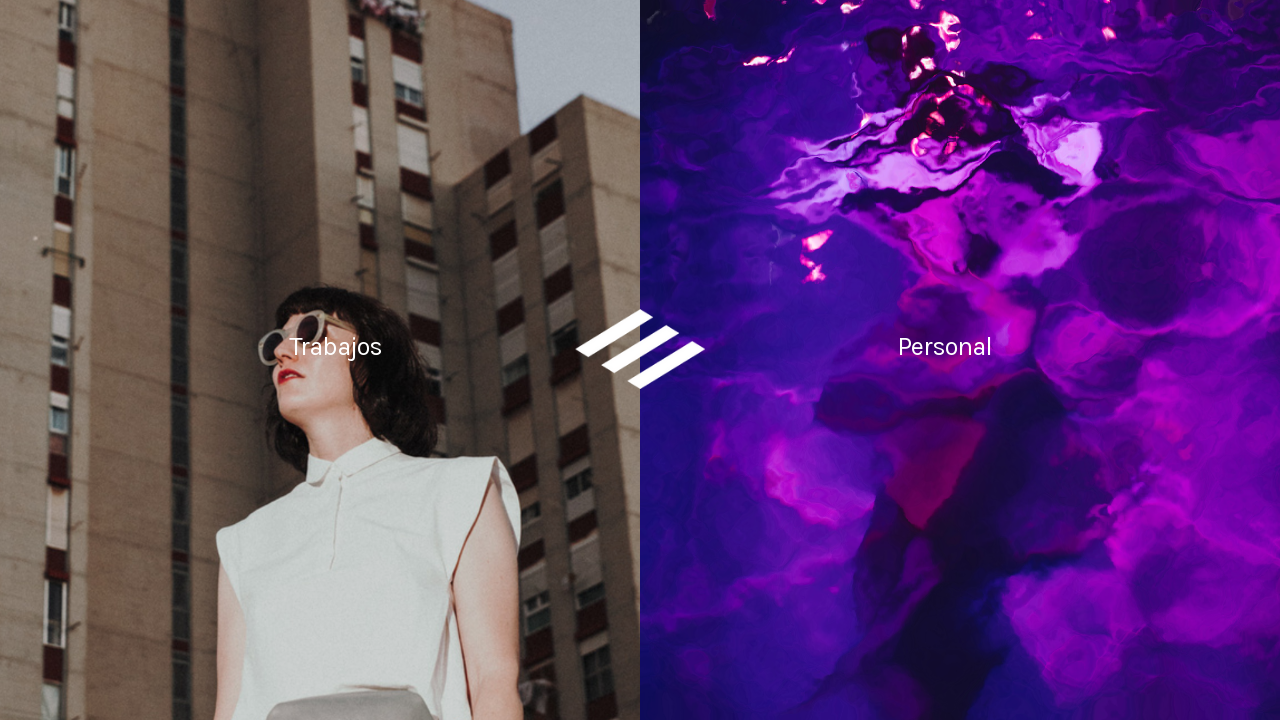

--- FILE ---
content_type: text/html; charset=utf-8
request_url: http://rafagalan.com/
body_size: 373
content:
<html><head> <title></title>
<meta name="keywords" content="" />
<meta name="description" content="" />
<script language="javascript"> window.status=""; </script></head>
<frameset rows="0,*" frameborder="NO" border="0" framespacing="0">
<frame src="" name="topFrame" scrolling="NO" noresize>
<frame src="https://rafagalan.cargo.site" name="mainFrame">
</frameset></html>

--- FILE ---
content_type: text/html; charset=UTF-8
request_url: https://rafagalan.cargo.site/
body_size: 31290
content:
<!DOCTYPE html>
<!-- 

        Running on cargo.site

-->
<html lang="en" data-predefined-style="true" data-css-presets="true" data-css-preset data-typography-preset>
	<head>
<script>
				var __cargo_context__ = 'live';
				var __cargo_js_ver__ = 'c=2806793921';
				var __cargo_maint__ = false;
				
				
			</script>
					<meta http-equiv="X-UA-Compatible" content="IE=edge,chrome=1">
		<meta http-equiv="Content-Type" content="text/html; charset=utf-8">
		<meta name="viewport" content="initial-scale=1.0, maximum-scale=1.0, user-scalable=no">
		
			<meta name="robots" content="index,follow">
		<title>Rafa Galán</title>
		<meta name="description" content="A veces no hago fotos">
				<meta name="twitter:card" content="summary_large_image">
		<meta name="twitter:title" content="Rafa Galán">
		<meta name="twitter:description" content="A veces no hago fotos">
		<meta name="twitter:image" content="">
		<meta property="og:locale" content="en_US">
		<meta property="og:title" content="Rafa Galán">
		<meta property="og:description" content="A veces no hago fotos">
		<meta property="og:url" content="https://rafagalan.cargo.site">
		<meta property="og:image" content="">
		<meta property="og:type" content="website">

		<link rel="preconnect" href="https://static.cargo.site" crossorigin>
		<link rel="preconnect" href="https://freight.cargo.site" crossorigin>

		<link rel="preconnect" href="https://fonts.gstatic.com" crossorigin>
				<link rel="preconnect" href="https://type.cargo.site" crossorigin>

		<!--<link rel="preload" href="https://static.cargo.site/assets/social/IconFont-Regular-0.9.3.woff2" as="font" type="font/woff" crossorigin>-->

		<meta name="title" content="Rafa Galán">
<meta name="keywords" content="fotografía, fotografo, alicante, rafa, galan, rafagalan, campañas, publicidad, fotopublicitaria, foto, publicitaria, publicidad, elche, producto, bodegones, arquitectura, arte, retratos, agencia">

		<link href="https://freight.cargo.site/t/original/i/4d17505e495a53a16a474ac4c1d95f966998e6ba13d0b5afe23a6036a90a5558/favicon-rg.ico" rel="shortcut icon">
		<link href="https://rafagalan.cargo.site/rss" rel="alternate" type="application/rss+xml" title="Rafa Galán feed">

		<link href="//fonts.googleapis.com/css?family=Karla:400,400italic,700,700italic&c=2806793921&" id="" rel="stylesheet" type="text/css" />
<link href="https://rafagalan.cargo.site/stylesheet?c=2806793921&1649233904" id="member_stylesheet" rel="stylesheet" type="text/css" />
<style id="">@font-face{font-family:Icons;src:url(https://static.cargo.site/assets/social/IconFont-Regular-0.9.3.woff2);unicode-range:U+E000-E15C,U+F0000,U+FE0E}@font-face{font-family:Icons;src:url(https://static.cargo.site/assets/social/IconFont-Regular-0.9.3.woff2);font-weight:240;unicode-range:U+E000-E15C,U+F0000,U+FE0E}@font-face{font-family:Icons;src:url(https://static.cargo.site/assets/social/IconFont-Regular-0.9.3.woff2);unicode-range:U+E000-E15C,U+F0000,U+FE0E;font-weight:400}@font-face{font-family:Icons;src:url(https://static.cargo.site/assets/social/IconFont-Regular-0.9.3.woff2);unicode-range:U+E000-E15C,U+F0000,U+FE0E;font-weight:600}@font-face{font-family:Icons;src:url(https://static.cargo.site/assets/social/IconFont-Regular-0.9.3.woff2);unicode-range:U+E000-E15C,U+F0000,U+FE0E;font-weight:800}@font-face{font-family:Icons;src:url(https://static.cargo.site/assets/social/IconFont-Regular-0.9.3.woff2);unicode-range:U+E000-E15C,U+F0000,U+FE0E;font-style:italic}@font-face{font-family:Icons;src:url(https://static.cargo.site/assets/social/IconFont-Regular-0.9.3.woff2);unicode-range:U+E000-E15C,U+F0000,U+FE0E;font-weight:200;font-style:italic}@font-face{font-family:Icons;src:url(https://static.cargo.site/assets/social/IconFont-Regular-0.9.3.woff2);unicode-range:U+E000-E15C,U+F0000,U+FE0E;font-weight:400;font-style:italic}@font-face{font-family:Icons;src:url(https://static.cargo.site/assets/social/IconFont-Regular-0.9.3.woff2);unicode-range:U+E000-E15C,U+F0000,U+FE0E;font-weight:600;font-style:italic}@font-face{font-family:Icons;src:url(https://static.cargo.site/assets/social/IconFont-Regular-0.9.3.woff2);unicode-range:U+E000-E15C,U+F0000,U+FE0E;font-weight:800;font-style:italic}body.iconfont-loading,body.iconfont-loading *{color:transparent!important}body{-moz-osx-font-smoothing:grayscale;-webkit-font-smoothing:antialiased;-webkit-text-size-adjust:none}body.no-scroll{overflow:hidden}/*!
 * Content
 */.page{word-wrap:break-word}:focus{outline:0}.pointer-events-none{pointer-events:none}.pointer-events-auto{pointer-events:auto}.pointer-events-none .page_content .audio-player,.pointer-events-none .page_content .shop_product,.pointer-events-none .page_content a,.pointer-events-none .page_content audio,.pointer-events-none .page_content button,.pointer-events-none .page_content details,.pointer-events-none .page_content iframe,.pointer-events-none .page_content img,.pointer-events-none .page_content input,.pointer-events-none .page_content video{pointer-events:auto}.pointer-events-none .page_content *>a,.pointer-events-none .page_content>a{position:relative}s *{text-transform:inherit}#toolset{position:fixed;bottom:10px;right:10px;z-index:8}.mobile #toolset,.template_site_inframe #toolset{display:none}#toolset a{display:block;height:24px;width:24px;margin:0;padding:0;text-decoration:none;background:rgba(0,0,0,.2)}#toolset a:hover{background:rgba(0,0,0,.8)}[data-adminview] #toolset a,[data-adminview] #toolset_admin a{background:rgba(0,0,0,.04);pointer-events:none;cursor:default}#toolset_admin a:active{background:rgba(0,0,0,.7)}#toolset_admin a svg>*{transform:scale(1.1) translate(0,-.5px);transform-origin:50% 50%}#toolset_admin a svg{pointer-events:none;width:100%!important;height:auto!important}#following-container{overflow:auto;-webkit-overflow-scrolling:touch}#following-container iframe{height:100%;width:100%;position:absolute;top:0;left:0;right:0;bottom:0}:root{--following-width:-400px;--following-animation-duration:450ms}@keyframes following-open{0%{transform:translateX(0)}100%{transform:translateX(var(--following-width))}}@keyframes following-open-inverse{0%{transform:translateX(0)}100%{transform:translateX(calc(-1 * var(--following-width)))}}@keyframes following-close{0%{transform:translateX(var(--following-width))}100%{transform:translateX(0)}}@keyframes following-close-inverse{0%{transform:translateX(calc(-1 * var(--following-width)))}100%{transform:translateX(0)}}body.animate-left{animation:following-open var(--following-animation-duration);animation-fill-mode:both;animation-timing-function:cubic-bezier(.24,1,.29,1)}#following-container.animate-left{animation:following-close-inverse var(--following-animation-duration);animation-fill-mode:both;animation-timing-function:cubic-bezier(.24,1,.29,1)}#following-container.animate-left #following-frame{animation:following-close var(--following-animation-duration);animation-fill-mode:both;animation-timing-function:cubic-bezier(.24,1,.29,1)}body.animate-right{animation:following-close var(--following-animation-duration);animation-fill-mode:both;animation-timing-function:cubic-bezier(.24,1,.29,1)}#following-container.animate-right{animation:following-open-inverse var(--following-animation-duration);animation-fill-mode:both;animation-timing-function:cubic-bezier(.24,1,.29,1)}#following-container.animate-right #following-frame{animation:following-open var(--following-animation-duration);animation-fill-mode:both;animation-timing-function:cubic-bezier(.24,1,.29,1)}.slick-slider{position:relative;display:block;-moz-box-sizing:border-box;box-sizing:border-box;-webkit-user-select:none;-moz-user-select:none;-ms-user-select:none;user-select:none;-webkit-touch-callout:none;-khtml-user-select:none;-ms-touch-action:pan-y;touch-action:pan-y;-webkit-tap-highlight-color:transparent}.slick-list{position:relative;display:block;overflow:hidden;margin:0;padding:0}.slick-list:focus{outline:0}.slick-list.dragging{cursor:pointer;cursor:hand}.slick-slider .slick-list,.slick-slider .slick-track{transform:translate3d(0,0,0);will-change:transform}.slick-track{position:relative;top:0;left:0;display:block}.slick-track:after,.slick-track:before{display:table;content:'';width:1px;height:1px;margin-top:-1px;margin-left:-1px}.slick-track:after{clear:both}.slick-loading .slick-track{visibility:hidden}.slick-slide{display:none;float:left;height:100%;min-height:1px}[dir=rtl] .slick-slide{float:right}.content .slick-slide img{display:inline-block}.content .slick-slide img:not(.image-zoom){cursor:pointer}.content .scrub .slick-list,.content .scrub .slick-slide img:not(.image-zoom){cursor:ew-resize}body.slideshow-scrub-dragging *{cursor:ew-resize!important}.content .slick-slide img:not([src]),.content .slick-slide img[src='']{width:100%;height:auto}.slick-slide.slick-loading img{display:none}.slick-slide.dragging img{pointer-events:none}.slick-initialized .slick-slide{display:block}.slick-loading .slick-slide{visibility:hidden}.slick-vertical .slick-slide{display:block;height:auto;border:1px solid transparent}.slick-arrow.slick-hidden{display:none}.slick-arrow{position:absolute;z-index:9;width:0;top:0;height:100%;cursor:pointer;will-change:opacity;-webkit-transition:opacity 333ms cubic-bezier(.4,0,.22,1);transition:opacity 333ms cubic-bezier(.4,0,.22,1)}.slick-arrow.hidden{opacity:0}.slick-arrow svg{position:absolute;width:36px;height:36px;top:0;left:0;right:0;bottom:0;margin:auto;transform:translate(.25px,.25px)}.slick-arrow svg.right-arrow{transform:translate(.25px,.25px) scaleX(-1)}.slick-arrow svg:active{opacity:.75}.slick-arrow svg .arrow-shape{fill:none!important;stroke:#fff;stroke-linecap:square}.slick-arrow svg .arrow-outline{fill:none!important;stroke-width:2.5px;stroke:rgba(0,0,0,.6);stroke-linecap:square}.slick-arrow.slick-next{right:0;text-align:right}.slick-next svg,.wallpaper-navigation .slick-next svg{margin-right:10px}.mobile .slick-next svg{margin-right:10px}.slick-arrow.slick-prev{text-align:left}.slick-prev svg,.wallpaper-navigation .slick-prev svg{margin-left:10px}.mobile .slick-prev svg{margin-left:10px}.loading_animation{display:none;vertical-align:middle;z-index:15;line-height:0;pointer-events:none;border-radius:100%}.loading_animation.hidden{display:none}.loading_animation.pulsing{opacity:0;display:inline-block;animation-delay:.1s;-webkit-animation-delay:.1s;-moz-animation-delay:.1s;animation-duration:12s;animation-iteration-count:infinite;animation:fade-pulse-in .5s ease-in-out;-moz-animation:fade-pulse-in .5s ease-in-out;-webkit-animation:fade-pulse-in .5s ease-in-out;-webkit-animation-fill-mode:forwards;-moz-animation-fill-mode:forwards;animation-fill-mode:forwards}.loading_animation.pulsing.no-delay{animation-delay:0s;-webkit-animation-delay:0s;-moz-animation-delay:0s}.loading_animation div{border-radius:100%}.loading_animation div svg{max-width:100%;height:auto}.loading_animation div,.loading_animation div svg{width:20px;height:20px}.loading_animation.full-width svg{width:100%;height:auto}.loading_animation.full-width.big svg{width:100px;height:100px}.loading_animation div svg>*{fill:#ccc}.loading_animation div{-webkit-animation:spin-loading 12s ease-out;-webkit-animation-iteration-count:infinite;-moz-animation:spin-loading 12s ease-out;-moz-animation-iteration-count:infinite;animation:spin-loading 12s ease-out;animation-iteration-count:infinite}.loading_animation.hidden{display:none}[data-backdrop] .loading_animation{position:absolute;top:15px;left:15px;z-index:99}.loading_animation.position-absolute.middle{top:calc(50% - 10px);left:calc(50% - 10px)}.loading_animation.position-absolute.topleft{top:0;left:0}.loading_animation.position-absolute.middleright{top:calc(50% - 10px);right:1rem}.loading_animation.position-absolute.middleleft{top:calc(50% - 10px);left:1rem}.loading_animation.gray div svg>*{fill:#999}.loading_animation.gray-dark div svg>*{fill:#666}.loading_animation.gray-darker div svg>*{fill:#555}.loading_animation.gray-light div svg>*{fill:#ccc}.loading_animation.white div svg>*{fill:rgba(255,255,255,.85)}.loading_animation.blue div svg>*{fill:#698fff}.loading_animation.inline{display:inline-block;margin-bottom:.5ex}.loading_animation.inline.left{margin-right:.5ex}@-webkit-keyframes fade-pulse-in{0%{opacity:0}50%{opacity:.5}100%{opacity:1}}@-moz-keyframes fade-pulse-in{0%{opacity:0}50%{opacity:.5}100%{opacity:1}}@keyframes fade-pulse-in{0%{opacity:0}50%{opacity:.5}100%{opacity:1}}@-webkit-keyframes pulsate{0%{opacity:1}50%{opacity:0}100%{opacity:1}}@-moz-keyframes pulsate{0%{opacity:1}50%{opacity:0}100%{opacity:1}}@keyframes pulsate{0%{opacity:1}50%{opacity:0}100%{opacity:1}}@-webkit-keyframes spin-loading{0%{transform:rotate(0)}9%{transform:rotate(1050deg)}18%{transform:rotate(-1090deg)}20%{transform:rotate(-1080deg)}23%{transform:rotate(-1080deg)}28%{transform:rotate(-1095deg)}29%{transform:rotate(-1065deg)}34%{transform:rotate(-1080deg)}35%{transform:rotate(-1050deg)}40%{transform:rotate(-1065deg)}41%{transform:rotate(-1035deg)}44%{transform:rotate(-1035deg)}47%{transform:rotate(-2160deg)}50%{transform:rotate(-2160deg)}56%{transform:rotate(45deg)}60%{transform:rotate(45deg)}80%{transform:rotate(6120deg)}100%{transform:rotate(0)}}@keyframes spin-loading{0%{transform:rotate(0)}9%{transform:rotate(1050deg)}18%{transform:rotate(-1090deg)}20%{transform:rotate(-1080deg)}23%{transform:rotate(-1080deg)}28%{transform:rotate(-1095deg)}29%{transform:rotate(-1065deg)}34%{transform:rotate(-1080deg)}35%{transform:rotate(-1050deg)}40%{transform:rotate(-1065deg)}41%{transform:rotate(-1035deg)}44%{transform:rotate(-1035deg)}47%{transform:rotate(-2160deg)}50%{transform:rotate(-2160deg)}56%{transform:rotate(45deg)}60%{transform:rotate(45deg)}80%{transform:rotate(6120deg)}100%{transform:rotate(0)}}[grid-row]{align-items:flex-start;box-sizing:border-box;display:-webkit-box;display:-webkit-flex;display:-ms-flexbox;display:flex;-webkit-flex-wrap:wrap;-ms-flex-wrap:wrap;flex-wrap:wrap}[grid-col]{box-sizing:border-box}[grid-row] [grid-col].empty:after{content:"\0000A0";cursor:text}body.mobile[data-adminview=content-editproject] [grid-row] [grid-col].empty:after{display:none}[grid-col=auto]{-webkit-box-flex:1;-webkit-flex:1;-ms-flex:1;flex:1}[grid-col=x12]{width:100%}[grid-col=x11]{width:50%}[grid-col=x10]{width:33.33%}[grid-col=x9]{width:25%}[grid-col=x8]{width:20%}[grid-col=x7]{width:16.666666667%}[grid-col=x6]{width:14.285714286%}[grid-col=x5]{width:12.5%}[grid-col=x4]{width:11.111111111%}[grid-col=x3]{width:10%}[grid-col=x2]{width:9.090909091%}[grid-col=x1]{width:8.333333333%}[grid-col="1"]{width:8.33333%}[grid-col="2"]{width:16.66667%}[grid-col="3"]{width:25%}[grid-col="4"]{width:33.33333%}[grid-col="5"]{width:41.66667%}[grid-col="6"]{width:50%}[grid-col="7"]{width:58.33333%}[grid-col="8"]{width:66.66667%}[grid-col="9"]{width:75%}[grid-col="10"]{width:83.33333%}[grid-col="11"]{width:91.66667%}[grid-col="12"]{width:100%}body.mobile [grid-responsive] [grid-col]{width:100%;-webkit-box-flex:none;-webkit-flex:none;-ms-flex:none;flex:none}[data-ce-host=true][contenteditable=true] [grid-pad]{pointer-events:none}[data-ce-host=true][contenteditable=true] [grid-pad]>*{pointer-events:auto}[grid-pad="0"]{padding:0}[grid-pad="0.25"]{padding:.125rem}[grid-pad="0.5"]{padding:.25rem}[grid-pad="0.75"]{padding:.375rem}[grid-pad="1"]{padding:.5rem}[grid-pad="1.25"]{padding:.625rem}[grid-pad="1.5"]{padding:.75rem}[grid-pad="1.75"]{padding:.875rem}[grid-pad="2"]{padding:1rem}[grid-pad="2.5"]{padding:1.25rem}[grid-pad="3"]{padding:1.5rem}[grid-pad="3.5"]{padding:1.75rem}[grid-pad="4"]{padding:2rem}[grid-pad="5"]{padding:2.5rem}[grid-pad="6"]{padding:3rem}[grid-pad="7"]{padding:3.5rem}[grid-pad="8"]{padding:4rem}[grid-pad="9"]{padding:4.5rem}[grid-pad="10"]{padding:5rem}[grid-gutter="0"]{margin:0}[grid-gutter="0.5"]{margin:-.25rem}[grid-gutter="1"]{margin:-.5rem}[grid-gutter="1.5"]{margin:-.75rem}[grid-gutter="2"]{margin:-1rem}[grid-gutter="2.5"]{margin:-1.25rem}[grid-gutter="3"]{margin:-1.5rem}[grid-gutter="3.5"]{margin:-1.75rem}[grid-gutter="4"]{margin:-2rem}[grid-gutter="5"]{margin:-2.5rem}[grid-gutter="6"]{margin:-3rem}[grid-gutter="7"]{margin:-3.5rem}[grid-gutter="8"]{margin:-4rem}[grid-gutter="10"]{margin:-5rem}[grid-gutter="12"]{margin:-6rem}[grid-gutter="14"]{margin:-7rem}[grid-gutter="16"]{margin:-8rem}[grid-gutter="18"]{margin:-9rem}[grid-gutter="20"]{margin:-10rem}small{max-width:100%;text-decoration:inherit}img:not([src]),img[src='']{outline:1px solid rgba(177,177,177,.4);outline-offset:-1px;content:url([data-uri])}img.image-zoom{cursor:-webkit-zoom-in;cursor:-moz-zoom-in;cursor:zoom-in}#imprimatur{color:#333;font-size:10px;font-family:-apple-system,BlinkMacSystemFont,"Segoe UI",Roboto,Oxygen,Ubuntu,Cantarell,"Open Sans","Helvetica Neue",sans-serif,"Sans Serif",Icons;/*!System*/position:fixed;opacity:.3;right:-28px;bottom:160px;transform:rotate(270deg);-ms-transform:rotate(270deg);-webkit-transform:rotate(270deg);z-index:8;text-transform:uppercase;color:#999;opacity:.5;padding-bottom:2px;text-decoration:none}.mobile #imprimatur{display:none}bodycopy cargo-link a{font-family:-apple-system,BlinkMacSystemFont,"Segoe UI",Roboto,Oxygen,Ubuntu,Cantarell,"Open Sans","Helvetica Neue",sans-serif,"Sans Serif",Icons;/*!System*/font-size:12px;font-style:normal;font-weight:400;transform:rotate(270deg);text-decoration:none;position:fixed!important;right:-27px;bottom:100px;text-decoration:none;letter-spacing:normal;background:0 0;border:0;border-bottom:0;outline:0}/*! PhotoSwipe Default UI CSS by Dmitry Semenov | photoswipe.com | MIT license */.pswp--has_mouse .pswp__button--arrow--left,.pswp--has_mouse .pswp__button--arrow--right,.pswp__ui{visibility:visible}.pswp--minimal--dark .pswp__top-bar,.pswp__button{background:0 0}.pswp,.pswp__bg,.pswp__container,.pswp__img--placeholder,.pswp__zoom-wrap,.quick-view-navigation{-webkit-backface-visibility:hidden}.pswp__button{cursor:pointer;opacity:1;-webkit-appearance:none;transition:opacity .2s;-webkit-box-shadow:none;box-shadow:none}.pswp__button-close>svg{top:10px;right:10px;margin-left:auto}.pswp--touch .quick-view-navigation{display:none}.pswp__ui{-webkit-font-smoothing:auto;opacity:1;z-index:1550}.quick-view-navigation{will-change:opacity;-webkit-transition:opacity 333ms cubic-bezier(.4,0,.22,1);transition:opacity 333ms cubic-bezier(.4,0,.22,1)}.quick-view-navigation .pswp__group .pswp__button{pointer-events:auto}.pswp__button>svg{position:absolute;width:36px;height:36px}.quick-view-navigation .pswp__group:active svg{opacity:.75}.pswp__button svg .shape-shape{fill:#fff}.pswp__button svg .shape-outline{fill:#000}.pswp__button-prev>svg{top:0;bottom:0;left:10px;margin:auto}.pswp__button-next>svg{top:0;bottom:0;right:10px;margin:auto}.quick-view-navigation .pswp__group .pswp__button-prev{position:absolute;left:0;top:0;width:0;height:100%}.quick-view-navigation .pswp__group .pswp__button-next{position:absolute;right:0;top:0;width:0;height:100%}.quick-view-navigation .close-button,.quick-view-navigation .left-arrow,.quick-view-navigation .right-arrow{transform:translate(.25px,.25px)}.quick-view-navigation .right-arrow{transform:translate(.25px,.25px) scaleX(-1)}.pswp__button svg .shape-outline{fill:transparent!important;stroke:#000;stroke-width:2.5px;stroke-linecap:square}.pswp__button svg .shape-shape{fill:transparent!important;stroke:#fff;stroke-width:1.5px;stroke-linecap:square}.pswp__bg,.pswp__scroll-wrap,.pswp__zoom-wrap{width:100%;position:absolute}.quick-view-navigation .pswp__group .pswp__button-close{margin:0}.pswp__container,.pswp__item,.pswp__zoom-wrap{right:0;bottom:0;top:0;position:absolute;left:0}.pswp__ui--hidden .pswp__button{opacity:.001}.pswp__ui--hidden .pswp__button,.pswp__ui--hidden .pswp__button *{pointer-events:none}.pswp .pswp__ui.pswp__ui--displaynone{display:none}.pswp__element--disabled{display:none!important}/*! PhotoSwipe main CSS by Dmitry Semenov | photoswipe.com | MIT license */.pswp{position:fixed;display:none;height:100%;width:100%;top:0;left:0;right:0;bottom:0;margin:auto;-ms-touch-action:none;touch-action:none;z-index:9999999;-webkit-text-size-adjust:100%;line-height:initial;letter-spacing:initial;outline:0}.pswp img{max-width:none}.pswp--zoom-disabled .pswp__img{cursor:default!important}.pswp--animate_opacity{opacity:.001;will-change:opacity;-webkit-transition:opacity 333ms cubic-bezier(.4,0,.22,1);transition:opacity 333ms cubic-bezier(.4,0,.22,1)}.pswp--open{display:block}.pswp--zoom-allowed .pswp__img{cursor:-webkit-zoom-in;cursor:-moz-zoom-in;cursor:zoom-in}.pswp--zoomed-in .pswp__img{cursor:-webkit-grab;cursor:-moz-grab;cursor:grab}.pswp--dragging .pswp__img{cursor:-webkit-grabbing;cursor:-moz-grabbing;cursor:grabbing}.pswp__bg{left:0;top:0;height:100%;opacity:0;transform:translateZ(0);will-change:opacity}.pswp__scroll-wrap{left:0;top:0;height:100%}.pswp__container,.pswp__zoom-wrap{-ms-touch-action:none;touch-action:none}.pswp__container,.pswp__img{-webkit-user-select:none;-moz-user-select:none;-ms-user-select:none;user-select:none;-webkit-tap-highlight-color:transparent;-webkit-touch-callout:none}.pswp__zoom-wrap{-webkit-transform-origin:left top;-ms-transform-origin:left top;transform-origin:left top;-webkit-transition:-webkit-transform 222ms cubic-bezier(.4,0,.22,1);transition:transform 222ms cubic-bezier(.4,0,.22,1)}.pswp__bg{-webkit-transition:opacity 222ms cubic-bezier(.4,0,.22,1);transition:opacity 222ms cubic-bezier(.4,0,.22,1)}.pswp--animated-in .pswp__bg,.pswp--animated-in .pswp__zoom-wrap{-webkit-transition:none;transition:none}.pswp--hide-overflow .pswp__scroll-wrap,.pswp--hide-overflow.pswp{overflow:hidden}.pswp__img{position:absolute;width:auto;height:auto;top:0;left:0}.pswp__img--placeholder--blank{background:#222}.pswp--ie .pswp__img{width:100%!important;height:auto!important;left:0;top:0}.pswp__ui--idle{opacity:0}.pswp__error-msg{position:absolute;left:0;top:50%;width:100%;text-align:center;font-size:14px;line-height:16px;margin-top:-8px;color:#ccc}.pswp__error-msg a{color:#ccc;text-decoration:underline}.pswp__error-msg{font-family:-apple-system,BlinkMacSystemFont,"Segoe UI",Roboto,Oxygen,Ubuntu,Cantarell,"Open Sans","Helvetica Neue",sans-serif}.quick-view.mouse-down .iframe-item{pointer-events:none!important}.quick-view-caption-positioner{pointer-events:none;width:100%;height:100%}.quick-view-caption-wrapper{margin:auto;position:absolute;bottom:0;left:0;right:0}.quick-view-horizontal-align-left .quick-view-caption-wrapper{margin-left:0}.quick-view-horizontal-align-right .quick-view-caption-wrapper{margin-right:0}[data-quick-view-caption]{transition:.1s opacity ease-in-out;position:absolute;bottom:0;left:0;right:0}.quick-view-horizontal-align-left [data-quick-view-caption]{text-align:left}.quick-view-horizontal-align-right [data-quick-view-caption]{text-align:right}.quick-view-caption{transition:.1s opacity ease-in-out}.quick-view-caption>*{display:inline-block}.quick-view-caption *{pointer-events:auto}.quick-view-caption.hidden{opacity:0}.shop_product .dropdown_wrapper{flex:0 0 100%;position:relative}.shop_product select{appearance:none;-moz-appearance:none;-webkit-appearance:none;outline:0;-webkit-font-smoothing:antialiased;-moz-osx-font-smoothing:grayscale;cursor:pointer;border-radius:0;white-space:nowrap;overflow:hidden!important;text-overflow:ellipsis}.shop_product select.dropdown::-ms-expand{display:none}.shop_product a{cursor:pointer;border-bottom:none;text-decoration:none}.shop_product a.out-of-stock{pointer-events:none}body.audio-player-dragging *{cursor:ew-resize!important}.audio-player{display:inline-flex;flex:1 0 calc(100% - 2px);width:calc(100% - 2px)}.audio-player .button{height:100%;flex:0 0 3.3rem;display:flex}.audio-player .separator{left:3.3rem;height:100%}.audio-player .buffer{width:0%;height:100%;transition:left .3s linear,width .3s linear}.audio-player.seeking .buffer{transition:left 0s,width 0s}.audio-player.seeking{user-select:none;-webkit-user-select:none;cursor:ew-resize}.audio-player.seeking *{user-select:none;-webkit-user-select:none;cursor:ew-resize}.audio-player .bar{overflow:hidden;display:flex;justify-content:space-between;align-content:center;flex-grow:1}.audio-player .progress{width:0%;height:100%;transition:width .3s linear}.audio-player.seeking .progress{transition:width 0s}.audio-player .pause,.audio-player .play{cursor:pointer;height:100%}.audio-player .note-icon{margin:auto 0;order:2;flex:0 1 auto}.audio-player .title{white-space:nowrap;overflow:hidden;text-overflow:ellipsis;pointer-events:none;user-select:none;padding:.5rem 0 .5rem 1rem;margin:auto auto auto 0;flex:0 3 auto;min-width:0;width:100%}.audio-player .total-time{flex:0 1 auto;margin:auto 0}.audio-player .current-time,.audio-player .play-text{flex:0 1 auto;margin:auto 0}.audio-player .stream-anim{user-select:none;margin:auto auto auto 0}.audio-player .stream-anim span{display:inline-block}.audio-player .buffer,.audio-player .current-time,.audio-player .note-svg,.audio-player .play-text,.audio-player .separator,.audio-player .total-time{user-select:none;pointer-events:none}.audio-player .buffer,.audio-player .play-text,.audio-player .progress{position:absolute}.audio-player,.audio-player .bar,.audio-player .button,.audio-player .current-time,.audio-player .note-icon,.audio-player .pause,.audio-player .play,.audio-player .total-time{position:relative}body.mobile .audio-player,body.mobile .audio-player *{-webkit-touch-callout:none}#standalone-admin-frame{border:0;width:400px;position:absolute;right:0;top:0;height:100vh;z-index:99}body[standalone-admin=true] #standalone-admin-frame{transform:translate(0,0)}body[standalone-admin=true] .main_container{width:calc(100% - 400px)}body[standalone-admin=false] #standalone-admin-frame{transform:translate(100%,0)}body[standalone-admin=false] .main_container{width:100%}.toggle_standaloneAdmin{position:fixed;top:0;right:400px;height:40px;width:40px;z-index:999;cursor:pointer;background-color:rgba(0,0,0,.4)}.toggle_standaloneAdmin:active{opacity:.7}body[standalone-admin=false] .toggle_standaloneAdmin{right:0}.toggle_standaloneAdmin *{color:#fff;fill:#fff}.toggle_standaloneAdmin svg{padding:6px;width:100%;height:100%;opacity:.85}body[standalone-admin=false] .toggle_standaloneAdmin #close,body[standalone-admin=true] .toggle_standaloneAdmin #backdropsettings{display:none}.toggle_standaloneAdmin>div{width:100%;height:100%}#admin_toggle_button{position:fixed;top:50%;transform:translate(0,-50%);right:400px;height:36px;width:12px;z-index:999;cursor:pointer;background-color:rgba(0,0,0,.09);padding-left:2px;margin-right:5px}#admin_toggle_button .bar{content:'';background:rgba(0,0,0,.09);position:fixed;width:5px;bottom:0;top:0;z-index:10}#admin_toggle_button:active{background:rgba(0,0,0,.065)}#admin_toggle_button *{color:#fff;fill:#fff}#admin_toggle_button svg{padding:0;width:16px;height:36px;margin-left:1px;opacity:1}#admin_toggle_button svg *{fill:#fff;opacity:1}#admin_toggle_button[data-state=closed] .toggle_admin_close{display:none}#admin_toggle_button[data-state=closed],#admin_toggle_button[data-state=closed] .toggle_admin_open{width:20px;cursor:pointer;margin:0}#admin_toggle_button[data-state=closed] svg{margin-left:2px}#admin_toggle_button[data-state=open] .toggle_admin_open{display:none}select,select *{text-rendering:auto!important}b b{font-weight:inherit}*{-webkit-box-sizing:border-box;-moz-box-sizing:border-box;box-sizing:border-box}customhtml>*{position:relative;z-index:10}body,html{min-height:100vh;margin:0;padding:0}html{touch-action:manipulation;position:relative;background-color:#fff}.main_container{min-height:100vh;width:100%;overflow:hidden}.container{display:-webkit-box;display:-webkit-flex;display:-moz-box;display:-ms-flexbox;display:flex;-webkit-flex-wrap:wrap;-moz-flex-wrap:wrap;-ms-flex-wrap:wrap;flex-wrap:wrap;max-width:100%;width:100%;overflow:visible}.container{align-items:flex-start;-webkit-align-items:flex-start}.page{z-index:2}.page ul li>text-limit{display:block}.content,.content_container,.pinned{-webkit-flex:1 0 auto;-moz-flex:1 0 auto;-ms-flex:1 0 auto;flex:1 0 auto;max-width:100%}.content_container{width:100%}.content_container.full_height{min-height:100vh}.page_background{position:absolute;top:0;left:0;width:100%;height:100%}.page_container{position:relative;overflow:visible;width:100%}.backdrop{position:absolute;top:0;z-index:1;width:100%;height:100%;max-height:100vh}.backdrop>div{position:absolute;top:0;left:0;width:100%;height:100%;-webkit-backface-visibility:hidden;backface-visibility:hidden;transform:translate3d(0,0,0);contain:strict}[data-backdrop].backdrop>div[data-overflowing]{max-height:100vh;position:absolute;top:0;left:0}body.mobile [split-responsive]{display:flex;flex-direction:column}body.mobile [split-responsive] .container{width:100%;order:2}body.mobile [split-responsive] .backdrop{position:relative;height:50vh;width:100%;order:1}body.mobile [split-responsive] [data-auxiliary].backdrop{position:absolute;height:50vh;width:100%;order:1}.page{position:relative;z-index:2}img[data-align=left]{float:left}img[data-align=right]{float:right}[data-rotation]{transform-origin:center center}.content .page_content:not([contenteditable=true]) [data-draggable]{pointer-events:auto!important;backface-visibility:hidden}.preserve-3d{-moz-transform-style:preserve-3d;transform-style:preserve-3d}.content .page_content:not([contenteditable=true]) [data-draggable] iframe{pointer-events:none!important}.dragging-active iframe{pointer-events:none!important}.content .page_content:not([contenteditable=true]) [data-draggable]:active{opacity:1}.content .scroll-transition-fade{transition:transform 1s ease-in-out,opacity .8s ease-in-out}.content .scroll-transition-fade.below-viewport{opacity:0;transform:translateY(40px)}.mobile.full_width .page_container:not([split-layout]) .container_width{width:100%}[data-view=pinned_bottom] .bottom_pin_invisibility{visibility:hidden}.pinned{position:relative;width:100%}.pinned .page_container.accommodate:not(.fixed):not(.overlay){z-index:2}.pinned .page_container.overlay{position:absolute;z-index:4}.pinned .page_container.overlay.fixed{position:fixed}.pinned .page_container.overlay.fixed .page{max-height:100vh;-webkit-overflow-scrolling:touch}.pinned .page_container.overlay.fixed .page.allow-scroll{overflow-y:auto;overflow-x:hidden}.pinned .page_container.overlay.fixed .page.allow-scroll{align-items:flex-start;-webkit-align-items:flex-start}.pinned .page_container .page.allow-scroll::-webkit-scrollbar{width:0;background:0 0;display:none}.pinned.pinned_top .page_container.overlay{left:0;top:0}.pinned.pinned_bottom .page_container.overlay{left:0;bottom:0}div[data-container=set]:empty{margin-top:1px}.thumbnails{position:relative;z-index:1}[thumbnails=grid]{align-items:baseline}[thumbnails=justify] .thumbnail{box-sizing:content-box}[thumbnails][data-padding-zero] .thumbnail{margin-bottom:-1px}[thumbnails=montessori] .thumbnail{pointer-events:auto;position:absolute}[thumbnails] .thumbnail>a{display:block;text-decoration:none}[thumbnails=montessori]{height:0}[thumbnails][data-resizing],[thumbnails][data-resizing] *{cursor:nwse-resize}[thumbnails] .thumbnail .resize-handle{cursor:nwse-resize;width:26px;height:26px;padding:5px;position:absolute;opacity:.75;right:-1px;bottom:-1px;z-index:100}[thumbnails][data-resizing] .resize-handle{display:none}[thumbnails] .thumbnail .resize-handle svg{position:absolute;top:0;left:0}[thumbnails] .thumbnail .resize-handle:hover{opacity:1}[data-can-move].thumbnail .resize-handle svg .resize_path_outline{fill:#fff}[data-can-move].thumbnail .resize-handle svg .resize_path{fill:#000}[thumbnails=montessori] .thumbnail_sizer{height:0;width:100%;position:relative;padding-bottom:100%;pointer-events:none}[thumbnails] .thumbnail img{display:block;min-height:3px;margin-bottom:0}[thumbnails] .thumbnail img:not([src]),img[src=""]{margin:0!important;width:100%;min-height:3px;height:100%!important;position:absolute}[aspect-ratio="1x1"].thumb_image{height:0;padding-bottom:100%;overflow:hidden}[aspect-ratio="4x3"].thumb_image{height:0;padding-bottom:75%;overflow:hidden}[aspect-ratio="16x9"].thumb_image{height:0;padding-bottom:56.25%;overflow:hidden}[thumbnails] .thumb_image{width:100%;position:relative}[thumbnails][thumbnail-vertical-align=top]{align-items:flex-start}[thumbnails][thumbnail-vertical-align=middle]{align-items:center}[thumbnails][thumbnail-vertical-align=bottom]{align-items:baseline}[thumbnails][thumbnail-horizontal-align=left]{justify-content:flex-start}[thumbnails][thumbnail-horizontal-align=middle]{justify-content:center}[thumbnails][thumbnail-horizontal-align=right]{justify-content:flex-end}.thumb_image.default_image>svg{position:absolute;top:0;left:0;bottom:0;right:0;width:100%;height:100%}.thumb_image.default_image{outline:1px solid #ccc;outline-offset:-1px;position:relative}.mobile.full_width [data-view=Thumbnail] .thumbnails_width{width:100%}.content [data-draggable] a:active,.content [data-draggable] img:active{opacity:initial}.content .draggable-dragging{opacity:initial}[data-draggable].draggable_visible{visibility:visible}[data-draggable].draggable_hidden{visibility:hidden}.gallery_card [data-draggable],.marquee [data-draggable]{visibility:inherit}[data-draggable]{visibility:visible;background-color:rgba(0,0,0,.003)}#site_menu_panel_container .image-gallery:not(.initialized){height:0;padding-bottom:100%;min-height:initial}.image-gallery:not(.initialized){min-height:100vh;visibility:hidden;width:100%}.image-gallery .gallery_card img{display:block;width:100%;height:auto}.image-gallery .gallery_card{transform-origin:center}.image-gallery .gallery_card.dragging{opacity:.1;transform:initial!important}.image-gallery:not([image-gallery=slideshow]) .gallery_card iframe:only-child,.image-gallery:not([image-gallery=slideshow]) .gallery_card video:only-child{width:100%;height:100%;top:0;left:0;position:absolute}.image-gallery[image-gallery=slideshow] .gallery_card video[muted][autoplay]:not([controls]),.image-gallery[image-gallery=slideshow] .gallery_card video[muted][data-autoplay]:not([controls]){pointer-events:none}.image-gallery [image-gallery-pad="0"] video:only-child{object-fit:cover;height:calc(100% + 1px)}div.image-gallery>a,div.image-gallery>iframe,div.image-gallery>img,div.image-gallery>video{display:none}[image-gallery-row]{align-items:flex-start;box-sizing:border-box;display:-webkit-box;display:-webkit-flex;display:-ms-flexbox;display:flex;-webkit-flex-wrap:wrap;-ms-flex-wrap:wrap;flex-wrap:wrap}.image-gallery .gallery_card_image{width:100%;position:relative}[data-predefined-style=true] .image-gallery a.gallery_card{display:block;border:none}[image-gallery-col]{box-sizing:border-box}[image-gallery-col=x12]{width:100%}[image-gallery-col=x11]{width:50%}[image-gallery-col=x10]{width:33.33%}[image-gallery-col=x9]{width:25%}[image-gallery-col=x8]{width:20%}[image-gallery-col=x7]{width:16.666666667%}[image-gallery-col=x6]{width:14.285714286%}[image-gallery-col=x5]{width:12.5%}[image-gallery-col=x4]{width:11.111111111%}[image-gallery-col=x3]{width:10%}[image-gallery-col=x2]{width:9.090909091%}[image-gallery-col=x1]{width:8.333333333%}.content .page_content [image-gallery-pad].image-gallery{pointer-events:none}.content .page_content [image-gallery-pad].image-gallery .gallery_card_image>*,.content .page_content [image-gallery-pad].image-gallery .gallery_image_caption{pointer-events:auto}.content .page_content [image-gallery-pad="0"]{padding:0}.content .page_content [image-gallery-pad="0.25"]{padding:.125rem}.content .page_content [image-gallery-pad="0.5"]{padding:.25rem}.content .page_content [image-gallery-pad="0.75"]{padding:.375rem}.content .page_content [image-gallery-pad="1"]{padding:.5rem}.content .page_content [image-gallery-pad="1.25"]{padding:.625rem}.content .page_content [image-gallery-pad="1.5"]{padding:.75rem}.content .page_content [image-gallery-pad="1.75"]{padding:.875rem}.content .page_content [image-gallery-pad="2"]{padding:1rem}.content .page_content [image-gallery-pad="2.5"]{padding:1.25rem}.content .page_content [image-gallery-pad="3"]{padding:1.5rem}.content .page_content [image-gallery-pad="3.5"]{padding:1.75rem}.content .page_content [image-gallery-pad="4"]{padding:2rem}.content .page_content [image-gallery-pad="5"]{padding:2.5rem}.content .page_content [image-gallery-pad="6"]{padding:3rem}.content .page_content [image-gallery-pad="7"]{padding:3.5rem}.content .page_content [image-gallery-pad="8"]{padding:4rem}.content .page_content [image-gallery-pad="9"]{padding:4.5rem}.content .page_content [image-gallery-pad="10"]{padding:5rem}.content .page_content [image-gallery-gutter="0"]{margin:0}.content .page_content [image-gallery-gutter="0.5"]{margin:-.25rem}.content .page_content [image-gallery-gutter="1"]{margin:-.5rem}.content .page_content [image-gallery-gutter="1.5"]{margin:-.75rem}.content .page_content [image-gallery-gutter="2"]{margin:-1rem}.content .page_content [image-gallery-gutter="2.5"]{margin:-1.25rem}.content .page_content [image-gallery-gutter="3"]{margin:-1.5rem}.content .page_content [image-gallery-gutter="3.5"]{margin:-1.75rem}.content .page_content [image-gallery-gutter="4"]{margin:-2rem}.content .page_content [image-gallery-gutter="5"]{margin:-2.5rem}.content .page_content [image-gallery-gutter="6"]{margin:-3rem}.content .page_content [image-gallery-gutter="7"]{margin:-3.5rem}.content .page_content [image-gallery-gutter="8"]{margin:-4rem}.content .page_content [image-gallery-gutter="10"]{margin:-5rem}.content .page_content [image-gallery-gutter="12"]{margin:-6rem}.content .page_content [image-gallery-gutter="14"]{margin:-7rem}.content .page_content [image-gallery-gutter="16"]{margin:-8rem}.content .page_content [image-gallery-gutter="18"]{margin:-9rem}.content .page_content [image-gallery-gutter="20"]{margin:-10rem}[image-gallery=slideshow]:not(.initialized)>*{min-height:1px;opacity:0;min-width:100%}[image-gallery=slideshow][data-constrained-by=height] [image-gallery-vertical-align].slick-track{align-items:flex-start}[image-gallery=slideshow] img.image-zoom:active{opacity:initial}[image-gallery=slideshow].slick-initialized .gallery_card{pointer-events:none}[image-gallery=slideshow].slick-initialized .gallery_card.slick-current{pointer-events:auto}[image-gallery=slideshow] .gallery_card:not(.has_caption){line-height:0}.content .page_content [image-gallery=slideshow].image-gallery>*{pointer-events:auto}.content [image-gallery=slideshow].image-gallery.slick-initialized .gallery_card{overflow:hidden;margin:0;display:flex;flex-flow:row wrap;flex-shrink:0}.content [image-gallery=slideshow].image-gallery.slick-initialized .gallery_card.slick-current{overflow:visible}[image-gallery=slideshow] .gallery_image_caption{opacity:1;transition:opacity .3s;-webkit-transition:opacity .3s;width:100%;margin-left:auto;margin-right:auto;clear:both}[image-gallery-horizontal-align=left] .gallery_image_caption{text-align:left}[image-gallery-horizontal-align=middle] .gallery_image_caption{text-align:center}[image-gallery-horizontal-align=right] .gallery_image_caption{text-align:right}[image-gallery=slideshow][data-slideshow-in-transition] .gallery_image_caption{opacity:0;transition:opacity .3s;-webkit-transition:opacity .3s}[image-gallery=slideshow] .gallery_card_image{width:initial;margin:0;display:inline-block}[image-gallery=slideshow] .gallery_card img{margin:0;display:block}[image-gallery=slideshow][data-exploded]{align-items:flex-start;box-sizing:border-box;display:-webkit-box;display:-webkit-flex;display:-ms-flexbox;display:flex;-webkit-flex-wrap:wrap;-ms-flex-wrap:wrap;flex-wrap:wrap;justify-content:flex-start;align-content:flex-start}[image-gallery=slideshow][data-exploded] .gallery_card{padding:1rem;width:16.666%}[image-gallery=slideshow][data-exploded] .gallery_card_image{height:0;display:block;width:100%}[image-gallery=grid]{align-items:baseline}[image-gallery=grid] .gallery_card.has_caption .gallery_card_image{display:block}[image-gallery=grid] [image-gallery-pad="0"].gallery_card{margin-bottom:-1px}[image-gallery=grid] .gallery_card img{margin:0}[image-gallery=columns] .gallery_card img{margin:0}[image-gallery=justify]{align-items:flex-start}[image-gallery=justify] .gallery_card img{margin:0}[image-gallery=montessori][image-gallery-row]{display:block}[image-gallery=montessori] a.gallery_card,[image-gallery=montessori] div.gallery_card{position:absolute;pointer-events:auto}[image-gallery=montessori][data-can-move] .gallery_card,[image-gallery=montessori][data-can-move] .gallery_card .gallery_card_image,[image-gallery=montessori][data-can-move] .gallery_card .gallery_card_image>*{cursor:move}[image-gallery=montessori]{position:relative;height:0}[image-gallery=freeform] .gallery_card{position:relative}[image-gallery=freeform] [image-gallery-pad="0"].gallery_card{margin-bottom:-1px}[image-gallery-vertical-align]{display:flex;flex-flow:row wrap}[image-gallery-vertical-align].slick-track{display:flex;flex-flow:row nowrap}.image-gallery .slick-list{margin-bottom:-.3px}[image-gallery-vertical-align=top]{align-content:flex-start;align-items:flex-start}[image-gallery-vertical-align=middle]{align-items:center;align-content:center}[image-gallery-vertical-align=bottom]{align-content:flex-end;align-items:flex-end}[image-gallery-horizontal-align=left]{justify-content:flex-start}[image-gallery-horizontal-align=middle]{justify-content:center}[image-gallery-horizontal-align=right]{justify-content:flex-end}.image-gallery[data-resizing],.image-gallery[data-resizing] *{cursor:nwse-resize!important}.image-gallery .gallery_card .resize-handle,.image-gallery .gallery_card .resize-handle *{cursor:nwse-resize!important}.image-gallery .gallery_card .resize-handle{width:26px;height:26px;padding:5px;position:absolute;opacity:.75;right:-1px;bottom:-1px;z-index:10}.image-gallery[data-resizing] .resize-handle{display:none}.image-gallery .gallery_card .resize-handle svg{cursor:nwse-resize!important;position:absolute;top:0;left:0}.image-gallery .gallery_card .resize-handle:hover{opacity:1}[data-can-move].gallery_card .resize-handle svg .resize_path_outline{fill:#fff}[data-can-move].gallery_card .resize-handle svg .resize_path{fill:#000}[image-gallery=montessori] .thumbnail_sizer{height:0;width:100%;position:relative;padding-bottom:100%;pointer-events:none}#site_menu_button{display:block;text-decoration:none;pointer-events:auto;z-index:9;vertical-align:top;cursor:pointer;box-sizing:content-box;font-family:Icons}#site_menu_button.custom_icon{padding:0;line-height:0}#site_menu_button.custom_icon img{width:100%;height:auto}#site_menu_wrapper.disabled #site_menu_button{display:none}#site_menu_wrapper.mobile_only #site_menu_button{display:none}body.mobile #site_menu_wrapper.mobile_only:not(.disabled) #site_menu_button:not(.active){display:block}#site_menu_panel_container[data-type=cargo_menu] #site_menu_panel{display:block;position:fixed;top:0;right:0;bottom:0;left:0;z-index:10;cursor:default}.site_menu{pointer-events:auto;position:absolute;z-index:11;top:0;bottom:0;line-height:0;max-width:400px;min-width:300px;font-size:20px;text-align:left;background:rgba(20,20,20,.95);padding:20px 30px 90px 30px;overflow-y:auto;overflow-x:hidden;display:-webkit-box;display:-webkit-flex;display:-ms-flexbox;display:flex;-webkit-box-orient:vertical;-webkit-box-direction:normal;-webkit-flex-direction:column;-ms-flex-direction:column;flex-direction:column;-webkit-box-pack:start;-webkit-justify-content:flex-start;-ms-flex-pack:start;justify-content:flex-start}body.mobile #site_menu_wrapper .site_menu{-webkit-overflow-scrolling:touch;min-width:auto;max-width:100%;width:100%;padding:20px}#site_menu_wrapper[data-sitemenu-position=bottom-left] #site_menu,#site_menu_wrapper[data-sitemenu-position=top-left] #site_menu{left:0}#site_menu_wrapper[data-sitemenu-position=bottom-right] #site_menu,#site_menu_wrapper[data-sitemenu-position=top-right] #site_menu{right:0}#site_menu_wrapper[data-type=page] .site_menu{right:0;left:0;width:100%;padding:0;margin:0;background:0 0}.site_menu_wrapper.open .site_menu{display:block}.site_menu div{display:block}.site_menu a{text-decoration:none;display:inline-block;color:rgba(255,255,255,.75);max-width:100%;overflow:hidden;white-space:nowrap;text-overflow:ellipsis;line-height:1.4}.site_menu div a.active{color:rgba(255,255,255,.4)}.site_menu div.set-link>a{font-weight:700}.site_menu div.hidden{display:none}.site_menu .close{display:block;position:absolute;top:0;right:10px;font-size:60px;line-height:50px;font-weight:200;color:rgba(255,255,255,.4);cursor:pointer;user-select:none}#site_menu_panel_container .page_container{position:relative;overflow:hidden;background:0 0;z-index:2}#site_menu_panel_container .site_menu_page_wrapper{position:fixed;top:0;left:0;overflow-y:auto;-webkit-overflow-scrolling:touch;height:100%;width:100%;z-index:100}#site_menu_panel_container .site_menu_page_wrapper .backdrop{pointer-events:none}#site_menu_panel_container #site_menu_page_overlay{position:fixed;top:0;right:0;bottom:0;left:0;cursor:default;z-index:1}#shop_button{display:block;text-decoration:none;pointer-events:auto;z-index:9;vertical-align:top;cursor:pointer;box-sizing:content-box;font-family:Icons}#shop_button.custom_icon{padding:0;line-height:0}#shop_button.custom_icon img{width:100%;height:auto}#shop_button.disabled{display:none}.loading[data-loading]{display:none;position:fixed;bottom:8px;left:8px;z-index:100}.new_site_button_wrapper{font-size:1.8rem;font-weight:400;color:rgba(0,0,0,.85);font-family:-apple-system,BlinkMacSystemFont,'Segoe UI',Roboto,Oxygen,Ubuntu,Cantarell,'Open Sans','Helvetica Neue',sans-serif,'Sans Serif',Icons;font-style:normal;line-height:1.4;color:#fff;position:fixed;bottom:0;right:0;z-index:999}body.template_site #toolset{display:none!important}body.mobile .new_site_button{display:none}.new_site_button{display:flex;height:44px;cursor:pointer}.new_site_button .plus{width:44px;height:100%}.new_site_button .plus svg{width:100%;height:100%}.new_site_button .plus svg line{stroke:#000;stroke-width:2px}.new_site_button .plus:after,.new_site_button .plus:before{content:'';width:30px;height:2px}.new_site_button .text{background:#0fce83;display:none;padding:7.5px 15px 7.5px 15px;height:100%;font-size:20px;color:#222}.new_site_button:active{opacity:.8}.new_site_button.show_full .text{display:block}.new_site_button.show_full .plus{display:none}html:not(.admin-wrapper) .template_site #confirm_modal [data-progress] .progress-indicator:after{content:'Generating Site...';padding:7.5px 15px;right:-200px;color:#000}bodycopy svg.marker-overlay,bodycopy svg.marker-overlay *{transform-origin:0 0;-webkit-transform-origin:0 0;box-sizing:initial}bodycopy svg#svgroot{box-sizing:initial}bodycopy svg.marker-overlay{padding:inherit;position:absolute;left:0;top:0;width:100%;height:100%;min-height:1px;overflow:visible;pointer-events:none;z-index:999}bodycopy svg.marker-overlay *{pointer-events:initial}bodycopy svg.marker-overlay text{letter-spacing:initial}bodycopy svg.marker-overlay a{cursor:pointer}.marquee:not(.torn-down){overflow:hidden;width:100%;position:relative;padding-bottom:.25em;padding-top:.25em;margin-bottom:-.25em;margin-top:-.25em;contain:layout}.marquee .marquee_contents{will-change:transform;display:flex;flex-direction:column}.marquee[behavior][direction].torn-down{white-space:normal}.marquee[behavior=bounce] .marquee_contents{display:block;float:left;clear:both}.marquee[behavior=bounce] .marquee_inner{display:block}.marquee[behavior=bounce][direction=vertical] .marquee_contents{width:100%}.marquee[behavior=bounce][direction=diagonal] .marquee_inner:last-child,.marquee[behavior=bounce][direction=vertical] .marquee_inner:last-child{position:relative;visibility:hidden}.marquee[behavior=bounce][direction=horizontal],.marquee[behavior=scroll][direction=horizontal]{white-space:pre}.marquee[behavior=scroll][direction=horizontal] .marquee_contents{display:inline-flex;white-space:nowrap;min-width:100%}.marquee[behavior=scroll][direction=horizontal] .marquee_inner{min-width:100%}.marquee[behavior=scroll] .marquee_inner:first-child{will-change:transform;position:absolute;width:100%;top:0;left:0}.cycle{display:none}</style>
<script type="text/json" data-set="defaults" >{"current_offset":0,"current_page":1,"cargo_url":"rafagalan","is_domain":true,"is_mobile":false,"is_tablet":false,"is_phone":false,"homepage_id":"13175110","tags":null,"api_path":"https:\/\/rafagalan.cargo.site\/_api","is_editor":false,"is_template":false}</script>
<script type="text/json" data-set="DisplayOptions" >{"user_id":735569,"pagination_count":24,"title_in_project":true,"disable_project_scroll":false,"learning_cargo_seen":true,"resource_url":null,"use_sets":null,"sets_are_clickable":null,"set_links_position":null,"sticky_pages":null,"total_projects":0,"slideshow_responsive":false,"slideshow_thumbnails_header":true,"layout_options":{"content_position":"center_cover","content_width":"100","content_margin":"5","main_margin":"3","text_alignment":"text_left","vertical_position":"vertical_top","bgcolor":"transparent","WebFontConfig":{"Persona":{"families":{"TeX Gyre Heros Condensed":{"variants":["n4","i4","n7","i7"]},"karla":{"variants":["n4"]}}},"Google":{"families":{"Karla":{"variants":["400","400italic","700","700italic"]}}},"System":{"families":{"-apple-system":{"variants":["n4","i4","n7","i7"]}}}},"links_orientation":"links_horizontal","viewport_size":"phone","mobile_zoom":"25","mobile_view":"desktop","mobile_padding":"-2.5","mobile_formatting":false,"width_unit":"rem","text_width":"66","is_feed":false,"limit_vertical_images":false,"image_zoom":true,"mobile_images_full_width":false,"responsive_columns":"1","responsive_thumbnails_padding":"0.7","enable_sitemenu":false,"sitemenu_mobileonly":false,"menu_position":"top-left","sitemenu_option":"cargo_menu","responsive_row_height":"75","advanced_padding_enabled":false,"main_margin_top":"3","main_margin_right":"3","main_margin_bottom":"3","main_margin_left":"3","mobile_pages_full_width":true,"scroll_transition":true,"image_full_zoom":false,"quick_view_height":"100","quick_view_width":"100","quick_view_alignment":"quick_view_center_center","advanced_quick_view_padding_enabled":false,"quick_view_padding":"2.5","quick_view_padding_top":"2.5","quick_view_padding_bottom":"2.5","quick_view_padding_left":"2.5","quick_view_padding_right":"2.5","quick_content_alignment":"quick_content_center_center","close_quick_view_on_scroll":true,"show_quick_view_ui":true,"quick_view_bgcolor":"","quick_view_caption":false},"element_sort":{"no-group":[{"name":"Navigation","isActive":true},{"name":"Header Text","isActive":true},{"name":"Content","isActive":true},{"name":"Header Image","isActive":false}]},"site_menu_options":{"display_type":"page","enable":true,"mobile_only":true,"position":"top-right","single_page_id":13175122,"icon":"\ue131","show_homepage":true,"single_page_url":"Menu","custom_icon":false,"overlay_sitemenu_page":false},"ecommerce_options":{"enable_ecommerce_button":false,"shop_button_position":"top-right","shop_icon":"text","custom_icon":false,"shop_icon_text":"CART &lt;(#)&gt;","icon":"","enable_geofencing":false,"enabled_countries":["AF","AX","AL","DZ","AS","AD","AO","AI","AQ","AG","AR","AM","AW","AU","AT","AZ","BS","BH","BD","BB","BY","BE","BZ","BJ","BM","BT","BO","BQ","BA","BW","BV","BR","IO","BN","BG","BF","BI","KH","CM","CA","CV","KY","CF","TD","CL","CN","CX","CC","CO","KM","CG","CD","CK","CR","CI","HR","CU","CW","CY","CZ","DK","DJ","DM","DO","EC","EG","SV","GQ","ER","EE","ET","FK","FO","FJ","FI","FR","GF","PF","TF","GA","GM","GE","DE","GH","GI","GR","GL","GD","GP","GU","GT","GG","GN","GW","GY","HT","HM","VA","HN","HK","HU","IS","IN","ID","IR","IQ","IE","IM","IL","IT","JM","JP","JE","JO","KZ","KE","KI","KP","KR","KW","KG","LA","LV","LB","LS","LR","LY","LI","LT","LU","MO","MK","MG","MW","MY","MV","ML","MT","MH","MQ","MR","MU","YT","MX","FM","MD","MC","MN","ME","MS","MA","MZ","MM","NA","NR","NP","NL","NC","NZ","NI","NE","NG","NU","NF","MP","NO","OM","PK","PW","PS","PA","PG","PY","PE","PH","PN","PL","PT","PR","QA","RE","RO","RU","RW","BL","SH","KN","LC","MF","PM","VC","WS","SM","ST","SA","SN","RS","SC","SL","SG","SX","SK","SI","SB","SO","ZA","GS","SS","ES","LK","SD","SR","SJ","SZ","SE","CH","SY","TW","TJ","TZ","TH","TL","TG","TK","TO","TT","TN","TR","TM","TC","TV","UG","UA","AE","GB","US","UM","UY","UZ","VU","VE","VN","VG","VI","WF","EH","YE","ZM","ZW"]}}</script>
<script type="text/json" data-set="Site" >{"id":"735569","direct_link":"https:\/\/rafagalan.cargo.site","display_url":"rafagalan.cargo.site","site_url":"rafagalan","account_shop_id":null,"has_ecommerce":false,"has_shop":false,"ecommerce_key_public":null,"cargo_spark_button":false,"following_url":null,"website_title":"Rafa Gal\u00e1n","meta_tags":"","meta_description":"","meta_head":"<meta name=\"title\" content=\"Rafa Gal\u00e1n\">\n<meta name=\"keywords\" content=\"fotograf\u00eda, fotografo, alicante, rafa, galan, rafagalan, campa\u00f1as, publicidad, fotopublicitaria, foto, publicitaria, publicidad, elche, producto, bodegones, arquitectura, arte, retratos, agencia\">","homepage_id":"13175110","css_url":"https:\/\/rafagalan.cargo.site\/stylesheet","rss_url":"https:\/\/rafagalan.cargo.site\/rss","js_url":"\/_jsapps\/design\/design.js","favicon_url":"https:\/\/freight.cargo.site\/t\/original\/i\/4d17505e495a53a16a474ac4c1d95f966998e6ba13d0b5afe23a6036a90a5558\/favicon-rg.ico","home_url":"https:\/\/cargo.site","auth_url":"https:\/\/cargo.site","profile_url":null,"profile_width":0,"profile_height":0,"social_image_url":null,"social_width":0,"social_height":0,"social_description":"A veces no hago fotos","social_has_image":false,"social_has_description":true,"site_menu_icon":null,"site_menu_has_image":false,"custom_html":"<customhtml><\/customhtml>","filter":null,"is_editor":false,"use_hi_res":false,"hiq":null,"progenitor_site":"northernhair","files":[],"resource_url":"rafagalan.cargo.site\/_api\/v0\/site\/735569"}</script>
<script type="text/json" data-set="ScaffoldingData" >{"id":0,"title":"Rafa Gal\u00e1n","project_url":0,"set_id":0,"is_homepage":false,"pin":false,"is_set":true,"in_nav":false,"stack":false,"sort":0,"index":0,"page_count":4,"pin_position":null,"thumbnail_options":null,"pages":[{"id":13175110,"title":"Home Set","project_url":"Home-Set","set_id":0,"is_homepage":true,"pin":false,"is_set":true,"in_nav":false,"stack":true,"sort":0,"index":0,"page_count":1,"pin_position":null,"thumbnail_options":null,"pages":[{"id":13181983,"site_id":735569,"project_url":"Menu-home","direct_link":"https:\/\/rafagalan.cargo.site\/Menu-home","type":"page","title":"Men\u00fa home","title_no_html":"Men\u00fa home","tags":"","display":false,"pin":true,"pin_options":{"position":"bottom","overlay":true,"accommodate":false,"exclude_mobile":false,"fixed":true,"exclude_desktop":false},"in_nav":false,"is_homepage":false,"backdrop_enabled":false,"is_set":false,"stack":false,"excerpt":"Trabajos\n\tPersonal","content":"<div grid-row=\"\" grid-pad=\"0\" grid-gutter=\"0\">\n\t<div grid-col=\"x11\" grid-pad=\"0\"><h2><span style=\"color: #fff;\"><a href=\"Trabajos\" rel=\"history\">Trabajos<\/a><\/span><\/h2><\/div>\n\t<div grid-col=\"x11\" grid-pad=\"0\" class=\"\"><h2><span style=\"color: #fff;\"><a href=\"Personal\" rel=\"history\">Personal<\/a><\/span><\/h2><\/div>\n<\/div>","content_no_html":"\n\tTrabajos\n\tPersonal\n","content_partial_html":"\n\t<h2><span style=\"color: #fff;\"><a href=\"Trabajos\" rel=\"history\">Trabajos<\/a><\/span><\/h2>\n\t<h2><span style=\"color: #fff;\"><a href=\"Personal\" rel=\"history\">Personal<\/a><\/span><\/h2>\n","thumb":"72755308","thumb_meta":{"thumbnail_crop":{"percentWidth":"100","marginLeft":0,"marginTop":0,"imageModel":{"id":72755308,"project_id":13181983,"image_ref":"{image 1}","name":"cursor-rafa-hover.png","hash":"029b948c6bfd0f44fd416ed5ab98c66bbddd5b3e49124d8f6006de0d6194c0fe","width":16,"height":16,"sort":0,"exclude_from_backdrop":false,"date_added":"1590673671"},"stored":{"ratio":100,"crop_ratio":"1x1"},"cropManuallySet":false}},"thumb_is_visible":false,"sort":1,"index":0,"set_id":13175110,"page_options":{"using_local_css":true,"local_css":"[local-style=\"13181983\"] .container_width {\n}\n\n[local-style=\"13181983\"] body {\n\tbackground-color: initial \/*!variable_defaults*\/;\n}\n\n[local-style=\"13181983\"] .backdrop {\n}\n\n[local-style=\"13181983\"] .page {\n\tmin-height: 100vh \/*!page_height_100vh*\/;\n}\n\n[local-style=\"13181983\"] .page_background {\n\tbackground-color: transparent \/*!page_container_bgcolor*\/;\n}\n\n[local-style=\"13181983\"] .content_padding {\n\tpadding-top: 0rem \/*!main_margin*\/;\n\tpadding-bottom: 2.5rem \/*!main_margin*\/;\n}\n\n[data-predefined-style=\"true\"] [local-style=\"13181983\"] bodycopy {\n}\n\n[data-predefined-style=\"true\"] [local-style=\"13181983\"] bodycopy a {\n}\n\n[data-predefined-style=\"true\"] [local-style=\"13181983\"] bodycopy a:hover {\n}\n\n[data-predefined-style=\"true\"] [local-style=\"13181983\"] h1 {\n}\n\n[data-predefined-style=\"true\"] [local-style=\"13181983\"] h1 a {\n}\n\n[data-predefined-style=\"true\"] [local-style=\"13181983\"] h1 a:hover {\n}\n\n[data-predefined-style=\"true\"] [local-style=\"13181983\"] h2 {\n\tcolor: rgba(255, 255, 255, 0.85);\n}\n\n[data-predefined-style=\"true\"] [local-style=\"13181983\"] h2 a {\n\tcolor: rgba(255, 255, 255, 1);\n}\n\n[data-predefined-style=\"true\"] [local-style=\"13181983\"] h2 a:hover {\n}\n\n[data-predefined-style=\"true\"] [local-style=\"13181983\"] small {\n\tcolor: rgb(128, 128, 128);\n}\n\n[data-predefined-style=\"true\"] [local-style=\"13181983\"] small a {\n\tcolor: rgb(128, 128, 128);\n}\n\n[data-predefined-style=\"true\"] [local-style=\"13181983\"] small a:hover {\n}\n\n[local-style=\"13181983\"] .container {\n\talign-items: center \/*!vertical_middle*\/;\n\t-webkit-align-items: center \/*!vertical_middle*\/;\n\ttext-align: center \/*!text_center*\/;\n}","local_layout_options":{"split_layout":false,"split_responsive":false,"full_height":true,"advanced_padding_enabled":true,"page_container_bgcolor":"transparent","show_local_thumbs":false,"page_bgcolor":"","main_margin_top":"0","main_margin_bottom":"2.5","main_margin":"1.4","vertical_position":"vertical_middle","text_alignment":"text_center"},"pin_options":{"position":"bottom","overlay":true,"accommodate":false,"exclude_mobile":false,"fixed":true,"exclude_desktop":false}},"set_open":false,"images":[{"id":72755308,"project_id":13181983,"image_ref":"{image 1}","name":"cursor-rafa-hover.png","hash":"029b948c6bfd0f44fd416ed5ab98c66bbddd5b3e49124d8f6006de0d6194c0fe","width":16,"height":16,"sort":0,"exclude_from_backdrop":false,"date_added":"1590673671"}],"backdrop":null},{"id":13175111,"site_id":735569,"project_url":"Logo","direct_link":"https:\/\/rafagalan.cargo.site\/Logo","type":"page","title":"Logo","title_no_html":"Logo","tags":"","display":false,"pin":true,"pin_options":{"position":"bottom","overlay":true,"fixed":true,"exclude_mobile":true,"accommodate":false},"in_nav":false,"is_homepage":false,"backdrop_enabled":false,"is_set":false,"stack":false,"excerpt":"","content":"<br>\n<img width=\"848\" height=\"525\" width_o=\"848\" height_o=\"525\" data-src=\"https:\/\/freight.cargo.site\/t\/original\/i\/348b99f72255b175878010f2a00cb869c522de3b93ef6249d28986d19195873b\/Recurso-34x.png\" data-mid=\"70692120\" border=\"0\" data-no-zoom data-draggable\/><br><br>","content_no_html":"\n{image 2 no-zoom draggable}","content_partial_html":"<br>\n<img width=\"848\" height=\"525\" width_o=\"848\" height_o=\"525\" data-src=\"https:\/\/freight.cargo.site\/t\/original\/i\/348b99f72255b175878010f2a00cb869c522de3b93ef6249d28986d19195873b\/Recurso-34x.png\" data-mid=\"70692120\" border=\"0\" data-no-zoom data-draggable\/><br><br>","thumb":"70659789","thumb_meta":{"thumbnail_crop":{"percentWidth":"100","marginLeft":0,"marginTop":0,"imageModel":{"id":70659789,"project_id":13175111,"image_ref":"{image 1}","name":"Recurso-14x.png","hash":"ab918aeb8e8c234622eb7a46becc36cfab9d945ad1431e68ef5953223c4796d7","width":848,"height":525,"sort":0,"exclude_from_backdrop":false,"date_added":1589278144},"stored":{"ratio":61.910377358491,"crop_ratio":"1x1"},"cropManuallySet":false}},"thumb_is_visible":false,"sort":2,"index":0,"set_id":13175110,"page_options":{"using_local_css":true,"local_css":"[local-style=\"13175111\"] .container_width {\n\twidth: 15% \/*!variable_defaults*\/;\n}\n\n[local-style=\"13175111\"] body {\n}\n\n[local-style=\"13175111\"] .backdrop {\n\twidth: 100% \/*!background_cover*\/;\n}\n\n[local-style=\"13175111\"] .page {\n\tmin-height: 100vh \/*!page_height_100vh*\/;\n}\n\n[local-style=\"13175111\"] .page_background {\n\tbackground-color: transparent \/*!page_container_bgcolor*\/;\n}\n\n[local-style=\"13175111\"] .content_padding {\n\tpadding-top: 0.9rem \/*!main_margin*\/;\n\tpadding-bottom: 1.5rem \/*!main_margin*\/;\n}\n\n[data-predefined-style=\"true\"] [local-style=\"13175111\"] bodycopy {\n\tcolor: #f00;\n\tline-height: 1;\n\tfont-size: 3rem;\n}\n\n[data-predefined-style=\"true\"] [local-style=\"13175111\"] bodycopy a {\n}\n\n[data-predefined-style=\"true\"] [local-style=\"13175111\"] h1 {\n\tcolor: rgba(255, 0, 0, 1);\n}\n\n[data-predefined-style=\"true\"] [local-style=\"13175111\"] h1 a {\n\tcolor: #f00;\n}\n\n[data-predefined-style=\"true\"] [local-style=\"13175111\"] h2 {\n\tfont-size: 13.2vmin;\n\tcolor: #f00;\n}\n\n[data-predefined-style=\"true\"] [local-style=\"13175111\"] h2 a {\n\tcolor: #f00;\n}\n\n[data-predefined-style=\"true\"] [local-style=\"13175111\"] small {\n\tcolor: #f00;\n}\n\n[data-predefined-style=\"true\"] [local-style=\"13175111\"] small a {\n\tcolor: #f00;\n}\n\n[local-style=\"13175111\"] .container {\n\talign-items: center \/*!vertical_middle*\/;\n\t-webkit-align-items: center \/*!vertical_middle*\/;\n\ttext-align: center \/*!text_center*\/;\n}","local_layout_options":{"split_layout":true,"split_responsive":true,"full_height":true,"advanced_padding_enabled":true,"page_container_bgcolor":"transparent","show_local_thumbs":false,"page_bgcolor":"","main_margin_top":"0.9","main_margin_bottom":"1.5","vertical_position":"vertical_middle","text_alignment":"text_center","content_width":"15"},"pin_options":{"position":"bottom","overlay":true,"fixed":true,"exclude_mobile":true,"accommodate":false}},"set_open":false,"images":[{"id":70659789,"project_id":13175111,"image_ref":"{image 1}","name":"Recurso-14x.png","hash":"ab918aeb8e8c234622eb7a46becc36cfab9d945ad1431e68ef5953223c4796d7","width":848,"height":525,"sort":0,"exclude_from_backdrop":false,"date_added":"1589278144"},{"id":70692120,"project_id":13175111,"image_ref":"{image 2}","name":"Recurso-34x.png","hash":"348b99f72255b175878010f2a00cb869c522de3b93ef6249d28986d19195873b","width":848,"height":525,"sort":0,"exclude_from_backdrop":false,"date_added":"1589293919"}],"backdrop":{"id":2018135,"site_id":735569,"page_id":13175111,"backdrop_id":3,"backdrop_path":"wallpaper","is_active":true,"data":{"scale_option":"cover","margin":0,"limit_size":false,"overlay_color":"transparent","bg_color":"transparent","cycle_images":false,"autoplay":true,"slideshow_transition":"fade","transition_timeout":2,"transition_duration":0,"randomize":false,"arrow_navigation":false,"image":"46436729","requires_webgl":"false"}}},{"id":13231611,"site_id":735569,"project_url":"Logo-mobile","direct_link":"https:\/\/rafagalan.cargo.site\/Logo-mobile","type":"page","title":"Logo mobile","title_no_html":"Logo mobile","tags":"","display":false,"pin":true,"pin_options":{"position":"bottom","overlay":true,"fixed":true,"exclude_mobile":false,"accommodate":false,"exclude_desktop":true},"in_nav":false,"is_homepage":false,"backdrop_enabled":false,"is_set":false,"stack":false,"excerpt":"","content":"<br>\n<img width=\"848\" height=\"525\" width_o=\"848\" height_o=\"525\" data-src=\"https:\/\/freight.cargo.site\/t\/original\/i\/348b99f72255b175878010f2a00cb869c522de3b93ef6249d28986d19195873b\/Recurso-34x.png\" data-mid=\"70967152\" border=\"0\" data-scale=\"35\" data-no-zoom data-draggable\/><br><br>","content_no_html":"\n{image 2 scale=\"35\" no-zoom draggable}","content_partial_html":"<br>\n<img width=\"848\" height=\"525\" width_o=\"848\" height_o=\"525\" data-src=\"https:\/\/freight.cargo.site\/t\/original\/i\/348b99f72255b175878010f2a00cb869c522de3b93ef6249d28986d19195873b\/Recurso-34x.png\" data-mid=\"70967152\" border=\"0\" data-scale=\"35\" data-no-zoom data-draggable\/><br><br>","thumb":"70967151","thumb_meta":{"thumbnail_crop":{"percentWidth":"100","marginLeft":0,"marginTop":0,"imageModel":{"id":70967151,"project_id":13231611,"image_ref":"{image 1}","name":"Recurso-14x.png","hash":"ab918aeb8e8c234622eb7a46becc36cfab9d945ad1431e68ef5953223c4796d7","width":848,"height":525,"sort":0,"exclude_from_backdrop":false,"date_added":1589452292},"stored":{"ratio":61.910377358491,"crop_ratio":"1x1"},"cropManuallySet":false}},"thumb_is_visible":false,"sort":3,"index":0,"set_id":13175110,"page_options":{"using_local_css":true,"local_css":"[local-style=\"13231611\"] .container_width {\n\twidth: 15% \/*!variable_defaults*\/;\n}\n\n[local-style=\"13231611\"] body {\n\tbackground-color: initial \/*!variable_defaults*\/;\n}\n\n[local-style=\"13231611\"] .backdrop {\n\twidth: 100% \/*!background_cover*\/;\n}\n\n[local-style=\"13231611\"] .page {\n\tmin-height: auto \/*!page_height_default*\/;\n}\n\n[local-style=\"13231611\"] .page_background {\n\tbackground-color: transparent \/*!page_container_bgcolor*\/;\n}\n\n[local-style=\"13231611\"] .content_padding {\n\tpadding-top: 0.9rem \/*!main_margin*\/;\n\tpadding-bottom: 1.5rem \/*!main_margin*\/;\n}\n\n[data-predefined-style=\"true\"] [local-style=\"13231611\"] bodycopy {\n\tcolor: #f00;\n\tline-height: 1;\n\tfont-size: 3rem;\n}\n\n[data-predefined-style=\"true\"] [local-style=\"13231611\"] bodycopy a {\n}\n\n[data-predefined-style=\"true\"] [local-style=\"13231611\"] h1 {\n\tcolor: rgba(255, 0, 0, 1);\n}\n\n[data-predefined-style=\"true\"] [local-style=\"13231611\"] h1 a {\n\tcolor: #f00;\n}\n\n[data-predefined-style=\"true\"] [local-style=\"13231611\"] h2 {\n\tfont-size: 13.2vmin;\n\tcolor: #f00;\n}\n\n[data-predefined-style=\"true\"] [local-style=\"13231611\"] h2 a {\n\tcolor: #f00;\n}\n\n[data-predefined-style=\"true\"] [local-style=\"13231611\"] small {\n\tcolor: #f00;\n}\n\n[data-predefined-style=\"true\"] [local-style=\"13231611\"] small a {\n\tcolor: #f00;\n}\n\n[local-style=\"13231611\"] .container {\n\talign-items: flex-end \/*!vertical_bottom*\/;\n\t-webkit-align-items: flex-end \/*!vertical_bottom*\/;\n\ttext-align: center \/*!text_center*\/;\n}","local_layout_options":{"split_layout":true,"split_responsive":true,"full_height":false,"advanced_padding_enabled":true,"page_container_bgcolor":"transparent","show_local_thumbs":false,"page_bgcolor":"","main_margin_top":"0.9","main_margin_bottom":"1.5","vertical_position":"vertical_bottom","text_alignment":"text_center","content_width":"15"},"pin_options":{"position":"bottom","overlay":true,"fixed":true,"exclude_mobile":false,"accommodate":false,"exclude_desktop":true}},"set_open":false,"images":[{"id":70967151,"project_id":13231611,"image_ref":"{image 1}","name":"Recurso-14x.png","hash":"ab918aeb8e8c234622eb7a46becc36cfab9d945ad1431e68ef5953223c4796d7","width":848,"height":525,"sort":0,"exclude_from_backdrop":false,"date_added":"1589452292"},{"id":70967152,"project_id":13231611,"image_ref":"{image 2}","name":"Recurso-34x.png","hash":"348b99f72255b175878010f2a00cb869c522de3b93ef6249d28986d19195873b","width":848,"height":525,"sort":0,"exclude_from_backdrop":false,"date_added":"1589452292"}],"backdrop":{"id":2027724,"site_id":735569,"page_id":13231611,"backdrop_id":3,"backdrop_path":"wallpaper","is_active":true,"data":{"scale_option":"cover","margin":0,"limit_size":false,"overlay_color":"transparent","bg_color":"transparent","cycle_images":false,"autoplay":true,"slideshow_transition":"fade","transition_timeout":2,"transition_duration":0,"randomize":false,"arrow_navigation":false,"image":"46436729","requires_webgl":"false"}}},{"id":13181686,"site_id":735569,"project_url":"Fondo-trabajos","direct_link":"https:\/\/rafagalan.cargo.site\/Fondo-trabajos","type":"page","title":"Fondo trabajos","title_no_html":"Fondo trabajos","tags":"","display":false,"pin":true,"pin_options":{"position":"top","overlay":true,"accommodate":false,"fixed":true,"exclude_desktop":false,"exclude_mobile":false},"in_nav":false,"is_homepage":false,"backdrop_enabled":true,"is_set":false,"stack":false,"excerpt":"","content":"","content_no_html":"","content_partial_html":"","thumb":"70692283","thumb_meta":{"thumbnail_crop":{"percentWidth":"100","marginLeft":0,"marginTop":0,"imageModel":{"id":70692283,"project_id":13181686,"image_ref":"{image 3}","name":"IMG_0269.jpg","hash":"7c8a356a592141e20fd806f3ef8a6cafc2769c396af3577ef6a65ace1eeaedea","width":1333,"height":2000,"sort":0,"exclude_from_backdrop":false,"date_added":"1589294067"},"stored":{"ratio":150.03750937734,"crop_ratio":"1x1"},"cropManuallySet":false}},"thumb_is_visible":false,"sort":4,"index":0,"set_id":13175110,"page_options":{"using_local_css":true,"local_css":"[local-style=\"13181686\"] .container_width {\n\twidth: 50% \/*!variable_defaults*\/;\n}\n\n[local-style=\"13181686\"] body {\n\tbackground-color: initial \/*!variable_defaults*\/;\n}\n\n[local-style=\"13181686\"] .backdrop {\n\twidth: calc(100% - 50%) \/*!right_fit*\/;\n\tleft: 0 \/*!right_fit*\/;\n}\n\n[local-style=\"13181686\"] .page {\n\tmin-height: 100vh \/*!page_height_100vh*\/;\n}\n\n[local-style=\"13181686\"] .page_background {\n\tbackground-color: initial \/*!page_container_bgcolor*\/;\n}\n\n[local-style=\"13181686\"] .content_padding {\n\tpadding-top: 0rem \/*!main_margin*\/;\n\tpadding-bottom: 0rem \/*!main_margin*\/;\n\tpadding-left: 0rem \/*!main_margin*\/;\n\tpadding-right: 0rem \/*!main_margin*\/;\n}\n\n[data-predefined-style=\"true\"] [local-style=\"13181686\"] bodycopy {\n}\n\n[data-predefined-style=\"true\"] [local-style=\"13181686\"] bodycopy a {\n}\n\n[data-predefined-style=\"true\"] [local-style=\"13181686\"] bodycopy a:hover {\n}\n\n[data-predefined-style=\"true\"] [local-style=\"13181686\"] h1 {\n}\n\n[data-predefined-style=\"true\"] [local-style=\"13181686\"] h1 a {\n}\n\n[data-predefined-style=\"true\"] [local-style=\"13181686\"] h1 a:hover {\n}\n\n[data-predefined-style=\"true\"] [local-style=\"13181686\"] h2 {\n}\n\n[data-predefined-style=\"true\"] [local-style=\"13181686\"] h2 a {\n}\n\n[data-predefined-style=\"true\"] [local-style=\"13181686\"] h2 a:hover {\n}\n\n[data-predefined-style=\"true\"] [local-style=\"13181686\"] small {\n}\n\n[data-predefined-style=\"true\"] [local-style=\"13181686\"] small a {\n}\n\n[data-predefined-style=\"true\"] [local-style=\"13181686\"] small a:hover {\n}\n\n[local-style=\"13181686\"] .container {\n\talign-items: flex-start \/*!vertical_top*\/;\n\t-webkit-align-items: flex-start \/*!vertical_top*\/;\n\ttext-align: center \/*!text_center*\/;\n\tmargin-right: 0 \/*!content_right*\/;\n}","local_layout_options":{"split_layout":true,"split_responsive":false,"content_position":"right_fit","content_width":"50","full_height":true,"advanced_padding_enabled":false,"text_alignment":"text_center","page_container_bgcolor":"","show_local_thumbs":false,"page_bgcolor":"","main_margin":"0","main_margin_top":"0","main_margin_right":"0","main_margin_bottom":"0","main_margin_left":"0"},"pin_options":{"position":"top","overlay":true,"accommodate":false,"fixed":true,"exclude_desktop":false,"exclude_mobile":false}},"set_open":false,"images":[{"id":70692283,"project_id":13181686,"image_ref":"{image 3}","name":"IMG_0269.jpg","hash":"7c8a356a592141e20fd806f3ef8a6cafc2769c396af3577ef6a65ace1eeaedea","width":1333,"height":2000,"sort":0,"exclude_from_backdrop":false,"date_added":"1589294067"}],"backdrop":{"id":2019996,"site_id":735569,"page_id":13181686,"backdrop_id":4,"backdrop_path":"parallax","is_active":true,"data":{"knockout_shape":"rectangle","knockout_blur":0,"knockout":0,"knockout_rotation":0,"movement_direction":"z","xy_direction":285,"layers":3,"z_direction":"inwards","z_layers":4,"speed":3,"depth":50,"base_rotation":0,"skew":0,"mouse_interaction":false,"mouse_speed":68,"scroll_interaction":false,"color":"rgba(51,51,51,0)","hex_color":"#333333","color_r":"51","color_g":"51","color_b":"51","alpha":"0","see_through":false,"overlay_color":"rgba(51,51,51,0)","overlay_hex":"#333333","overlay_alpha":"0","requires_webgl":"true","image":"70692283"}}},{"id":14941282,"site_id":735569,"project_url":"Fondo-personal","direct_link":"https:\/\/rafagalan.cargo.site\/Fondo-personal","type":"page","title":"Fondo personal","title_no_html":"Fondo personal","tags":"","display":false,"pin":true,"pin_options":{"position":"bottom","overlay":true,"accommodate":false,"fixed":true,"exclude_desktop":false,"exclude_mobile":false},"in_nav":false,"is_homepage":false,"backdrop_enabled":true,"is_set":false,"stack":false,"excerpt":"","content":"","content_no_html":"","content_partial_html":"","thumb":"80884213","thumb_meta":{"thumbnail_crop":{"percentWidth":"100","marginLeft":0,"marginTop":0,"imageModel":{"id":80884213,"project_id":14941282,"image_ref":"{image 4}","name":"19036_LOW_FESTIVAL_19-Refresh-3871.jpg","hash":"7d4f7f6b9cbcb15a4a77bafd31103c8b0cdcfca4a7a1df201ea615cf3dfa0c5e","width":1333,"height":2000,"sort":0,"exclude_from_backdrop":false,"date_added":1598434505},"stored":{"ratio":150.03750937734,"crop_ratio":"1x1"},"cropManuallySet":false}},"thumb_is_visible":false,"sort":5,"index":0,"set_id":13175110,"page_options":{"using_local_css":true,"local_css":"[local-style=\"14941282\"] .container_width {\n\twidth: 50% \/*!content_left*\/;\n}\n\n[local-style=\"14941282\"] body {\n\tbackground-color: initial \/*!body_bgcolor*\/;\n}\n\n[local-style=\"14941282\"] .backdrop {\n\twidth: calc(100% - 50%) \/*!left_fit*\/;\n\tright: 0 \/*!left_fit*\/;\n}\n\n[local-style=\"14941282\"] .page {\n\tmin-height: 100vh \/*!page_height_100vh*\/;\n}\n\n[local-style=\"14941282\"] .page_background {\n\tbackground-color: initial \/*!page_container_bgcolor*\/;\n}\n\n[local-style=\"14941282\"] .content_padding {\n\tpadding-top: 0rem \/*!main_margin*\/;\n\tpadding-bottom: 0rem \/*!main_margin*\/;\n\tpadding-left: 0rem \/*!main_margin*\/;\n\tpadding-right: 0rem \/*!main_margin*\/;\n}\n\n[data-predefined-style=\"true\"] [local-style=\"14941282\"] bodycopy {\n}\n\n[data-predefined-style=\"true\"] [local-style=\"14941282\"] bodycopy a {\n}\n\n[data-predefined-style=\"true\"] [local-style=\"14941282\"] bodycopy a:hover {\n}\n\n[data-predefined-style=\"true\"] [local-style=\"14941282\"] h1 {\n}\n\n[data-predefined-style=\"true\"] [local-style=\"14941282\"] h1 a {\n}\n\n[data-predefined-style=\"true\"] [local-style=\"14941282\"] h1 a:hover {\n}\n\n[data-predefined-style=\"true\"] [local-style=\"14941282\"] h2 {\n}\n\n[data-predefined-style=\"true\"] [local-style=\"14941282\"] h2 a {\n}\n\n[data-predefined-style=\"true\"] [local-style=\"14941282\"] h2 a:hover {\n}\n\n[data-predefined-style=\"true\"] [local-style=\"14941282\"] small {\n}\n\n[data-predefined-style=\"true\"] [local-style=\"14941282\"] small a {\n}\n\n[data-predefined-style=\"true\"] [local-style=\"14941282\"] small a:hover {\n}\n\n[local-style=\"14941282\"] .container {\n\talign-items: flex-start \/*!vertical_top*\/;\n\t-webkit-align-items: flex-start \/*!vertical_top*\/;\n\ttext-align: center \/*!text_center*\/;\n\tmargin-left: 0 \/*!content_left*\/;\n}","local_layout_options":{"split_layout":true,"split_responsive":false,"content_position":"left_fit","full_height":true,"advanced_padding_enabled":false,"text_alignment":"text_center","page_container_bgcolor":"","show_local_thumbs":false,"page_bgcolor":"","main_margin":"0","main_margin_top":"0","main_margin_right":"0","main_margin_bottom":"0","main_margin_left":"0","content_width":"50"},"pin_options":{"position":"bottom","overlay":true,"accommodate":false,"fixed":true,"exclude_desktop":false,"exclude_mobile":false}},"set_open":false,"images":[{"id":80884213,"project_id":14941282,"image_ref":"{image 4}","name":"19036_LOW_FESTIVAL_19-Refresh-3871.jpg","hash":"7d4f7f6b9cbcb15a4a77bafd31103c8b0cdcfca4a7a1df201ea615cf3dfa0c5e","width":1333,"height":2000,"sort":0,"exclude_from_backdrop":false,"date_added":"1598434505"}],"backdrop":{"id":2335251,"site_id":735569,"page_id":14941282,"backdrop_id":6,"backdrop_path":"ripple","is_active":true,"data":{"scaleX":20,"scaleY":29,"target_speed":7,"direction":245,"color":"","hex":"#333","alpha":"0","mouse_interaction":false,"mouse_sensitivity":100,"backdrop_viewport_lock":false,"image":"80884213","requires_webgl":"true","image_width":"","image_height":""}}},{"id":13235577,"site_id":735569,"project_url":"Fondo-general-negro","direct_link":"https:\/\/rafagalan.cargo.site\/Fondo-general-negro","type":"page","title":"Fondo general negro","title_no_html":"Fondo general negro","tags":"","display":true,"pin":false,"pin_options":null,"in_nav":false,"is_homepage":false,"backdrop_enabled":false,"is_set":false,"stack":false,"excerpt":"","content":"","content_no_html":"","content_partial_html":"","thumb":"","thumb_meta":null,"thumb_is_visible":true,"sort":6,"index":0,"set_id":13175110,"page_options":{"using_local_css":true,"local_css":"[local-style=\"13235577\"] .container_width {\n}\n\n[local-style=\"13235577\"] body {\n}\n\n[local-style=\"13235577\"] .backdrop {\n}\n\n[local-style=\"13235577\"] .page {\n\tmin-height: 100vh \/*!page_height_100vh*\/;\n}\n\n[local-style=\"13235577\"] .page_background {\n\tbackground-color: #000 \/*!page_container_bgcolor*\/;\n}\n\n[local-style=\"13235577\"] .content_padding {\n}\n\n[data-predefined-style=\"true\"] [local-style=\"13235577\"] bodycopy {\n}\n\n[data-predefined-style=\"true\"] [local-style=\"13235577\"] bodycopy a {\n}\n\n[data-predefined-style=\"true\"] [local-style=\"13235577\"] bodycopy a:hover {\n}\n\n[data-predefined-style=\"true\"] [local-style=\"13235577\"] h1 {\n}\n\n[data-predefined-style=\"true\"] [local-style=\"13235577\"] h1 a {\n}\n\n[data-predefined-style=\"true\"] [local-style=\"13235577\"] h1 a:hover {\n}\n\n[data-predefined-style=\"true\"] [local-style=\"13235577\"] h2 {\n}\n\n[data-predefined-style=\"true\"] [local-style=\"13235577\"] h2 a {\n}\n\n[data-predefined-style=\"true\"] [local-style=\"13235577\"] h2 a:hover {\n}\n\n[data-predefined-style=\"true\"] [local-style=\"13235577\"] small {\n}\n\n[data-predefined-style=\"true\"] [local-style=\"13235577\"] small a {\n}\n\n[data-predefined-style=\"true\"] [local-style=\"13235577\"] small a:hover {\n}","local_layout_options":{"split_layout":false,"split_responsive":false,"full_height":true,"advanced_padding_enabled":false,"page_container_bgcolor":"#000","show_local_thumbs":false,"page_bgcolor":""}},"set_open":false,"images":[],"backdrop":null}]},{"id":13200333,"title":"La hora del bocadillo","project_url":"La-hora-del-bocadillo-1","set_id":0,"is_homepage":false,"pin":false,"is_set":true,"in_nav":false,"stack":false,"sort":7,"index":1,"page_count":1,"pin_position":null,"thumbnail_options":null,"pages":[{"id":13200735,"site_id":735569,"project_url":"Cabecera-negativo","direct_link":"https:\/\/rafagalan.cargo.site\/Cabecera-negativo","type":"page","title":"Cabecera negativo","title_no_html":"Cabecera negativo","tags":"","display":false,"pin":true,"pin_options":{"position":"top","overlay":true,"accommodate":false,"exclude_mobile":true,"fixed":true,"exclude_desktop":false},"in_nav":false,"is_homepage":false,"backdrop_enabled":false,"is_set":false,"stack":false,"excerpt":"Trabajos\n\tPersonal","content":"<div grid-row=\"\" grid-pad=\"0\" grid-gutter=\"0\"><div grid-col=\"x11\" grid-pad=\"0\"><a href=\"Trabajos\" rel=\"history\"><span style=\"color: #fff;\"><span style=\"color: #fff;\"><span style=\"color: #fff;\"><span style=\"color: #fff;\"><span style=\"color: #fff;\"><span style=\"color: #fff;\"><span style=\"color: #fff;\"><span style=\"color: #fff;\"><span style=\"color: #fff;\"><span style=\"color: #fff;\"><span style=\"color: #fff;\"><span style=\"color: #fff;\"><span style=\"color: #fff;\"><span style=\"color: #fff;\"><span style=\"color: #fff;\">Trabajos<\/span><\/span><\/span><\/span><\/span><\/span><\/span><\/span><\/span><\/span><\/span><\/span><\/span><\/span><\/span><\/a><\/div>\n\t<div grid-col=\"x11\" grid-pad=\"0\" class=\"\"><div style=\"text-align: right\"><a href=\"Personal\" rel=\"history\"><span style=\"color: #fff;\">Personal<\/span><\/a><\/div><\/div><\/div>","content_no_html":"Trabajos\n\tPersonal","content_partial_html":"<a href=\"Trabajos\" rel=\"history\"><span style=\"color: #fff;\"><span style=\"color: #fff;\"><span style=\"color: #fff;\"><span style=\"color: #fff;\"><span style=\"color: #fff;\"><span style=\"color: #fff;\"><span style=\"color: #fff;\"><span style=\"color: #fff;\"><span style=\"color: #fff;\"><span style=\"color: #fff;\"><span style=\"color: #fff;\"><span style=\"color: #fff;\"><span style=\"color: #fff;\"><span style=\"color: #fff;\"><span style=\"color: #fff;\">Trabajos<\/span><\/span><\/span><\/span><\/span><\/span><\/span><\/span><\/span><\/span><\/span><\/span><\/span><\/span><\/span><\/a>\n\t<a href=\"Personal\" rel=\"history\"><span style=\"color: #fff;\">Personal<\/span><\/a>","thumb":"","thumb_meta":null,"thumb_is_visible":false,"sort":8,"index":0,"set_id":13200333,"page_options":{"using_local_css":true,"local_css":"[local-style=\"13200735\"] .container_width {\n}\n\n[local-style=\"13200735\"] body {\n}\n\n[local-style=\"13200735\"] .backdrop {\n}\n\n[local-style=\"13200735\"] .page {\n\tmin-height: 100vh \/*!page_height_100vh*\/;\n}\n\n[local-style=\"13200735\"] .page_background {\n\tbackground-color: transparent \/*!page_container_bgcolor*\/;\n}\n\n[local-style=\"13200735\"] .content_padding {\n\tpadding-top: 2rem \/*!main_margin*\/;\n\tpadding-bottom: 1.4rem \/*!main_margin*\/;\n}\n\n[data-predefined-style=\"true\"] [local-style=\"13200735\"] bodycopy {\n}\n\n[data-predefined-style=\"true\"] [local-style=\"13200735\"] bodycopy a {\n\tcolor: #0a0a0a;\n}\n\n[data-predefined-style=\"true\"] [local-style=\"13200735\"] bodycopy a:hover {\n}\n\n[data-predefined-style=\"true\"] [local-style=\"13200735\"] h1 {\n}\n\n[data-predefined-style=\"true\"] [local-style=\"13200735\"] h1 a {\n}\n\n[data-predefined-style=\"true\"] [local-style=\"13200735\"] h1 a:hover {\n}\n\n[data-predefined-style=\"true\"] [local-style=\"13200735\"] h2 {\n}\n\n[data-predefined-style=\"true\"] [local-style=\"13200735\"] h2 a {\n}\n\n[data-predefined-style=\"true\"] [local-style=\"13200735\"] h2 a:hover {\n}\n\n[data-predefined-style=\"true\"] [local-style=\"13200735\"] small {\n\tcolor: rgb(128, 128, 128);\n}\n\n[data-predefined-style=\"true\"] [local-style=\"13200735\"] small a {\n\tcolor: rgb(128, 128, 128);\n}\n\n[data-predefined-style=\"true\"] [local-style=\"13200735\"] small a:hover {\n}","local_layout_options":{"split_layout":false,"split_responsive":false,"full_height":true,"advanced_padding_enabled":true,"page_container_bgcolor":"transparent","show_local_thumbs":false,"page_bgcolor":"","main_margin_top":"2","main_margin_bottom":"1.4","main_margin":"1.4"},"pin_options":{"position":"top","overlay":true,"accommodate":false,"exclude_mobile":true,"fixed":true,"exclude_desktop":false}},"set_open":false,"images":[],"backdrop":null},{"id":13200774,"site_id":735569,"project_url":"Footer-negativo","direct_link":"https:\/\/rafagalan.cargo.site\/Footer-negativo","type":"page","title":"Footer negativo","title_no_html":"Footer negativo","tags":"","display":false,"pin":true,"pin_options":{"position":"bottom","overlay":true,"accommodate":false,"exclude_mobile":true,"fixed":true,"exclude_desktop":false},"in_nav":false,"is_homepage":false,"backdrop_enabled":false,"is_set":false,"stack":false,"excerpt":"Contacto\n\tInstagram","content":"<div grid-row=\"\" grid-pad=\"0\" grid-gutter=\"0\">\n\t<div grid-col=\"x11\" grid-pad=\"0\" class=\"\"><a href=\"Contacto\" rel=\"history\"><span style=\"color: #fff;\">Contacto<\/span><\/a><span style=\"color: #ff1515;\"><a href=\"Contacto\" rel=\"history\"><\/a><\/span><\/div>\n\t<div grid-col=\"x11\" grid-pad=\"0\" class=\"\"><div style=\"text-align: right\"><a href=\"https:\/\/www.instagram.com\/rafagalan_\/\" target=\"_blank\"><span style=\"color: #fff;\">Instagram<\/span><\/a><\/div><\/div>\n<\/div>","content_no_html":"\n\tContacto\n\tInstagram\n","content_partial_html":"\n\t<a href=\"Contacto\" rel=\"history\"><span style=\"color: #fff;\">Contacto<\/span><\/a><span style=\"color: #ff1515;\"><a href=\"Contacto\" rel=\"history\"><\/a><\/span>\n\t<a href=\"https:\/\/www.instagram.com\/rafagalan_\/\" target=\"_blank\"><span style=\"color: #fff;\">Instagram<\/span><\/a>\n","thumb":"","thumb_meta":null,"thumb_is_visible":false,"sort":9,"index":0,"set_id":13200333,"page_options":{"using_local_css":true,"local_css":"[local-style=\"13200774\"] .container_width {\n}\n\n[local-style=\"13200774\"] body {\n\tbackground-color: initial \/*!variable_defaults*\/;\n}\n\n[local-style=\"13200774\"] .backdrop {\n}\n\n[local-style=\"13200774\"] .page {\n\tmin-height: 100vh \/*!page_height_100vh*\/;\n}\n\n[local-style=\"13200774\"] .page_background {\n\tbackground-color: transparent \/*!page_container_bgcolor*\/;\n}\n\n[local-style=\"13200774\"] .content_padding {\n\tpadding-top: 2rem \/*!main_margin*\/;\n\tpadding-bottom: 1.4rem \/*!main_margin*\/;\n}\n\n[data-predefined-style=\"true\"] [local-style=\"13200774\"] bodycopy {\n}\n\n[data-predefined-style=\"true\"] [local-style=\"13200774\"] bodycopy a {\n}\n\n[data-predefined-style=\"true\"] [local-style=\"13200774\"] bodycopy a:hover {\n}\n\n[data-predefined-style=\"true\"] [local-style=\"13200774\"] h1 {\n}\n\n[data-predefined-style=\"true\"] [local-style=\"13200774\"] h1 a {\n}\n\n[data-predefined-style=\"true\"] [local-style=\"13200774\"] h1 a:hover {\n}\n\n[data-predefined-style=\"true\"] [local-style=\"13200774\"] h2 {\n}\n\n[data-predefined-style=\"true\"] [local-style=\"13200774\"] h2 a {\n}\n\n[data-predefined-style=\"true\"] [local-style=\"13200774\"] h2 a:hover {\n}\n\n[data-predefined-style=\"true\"] [local-style=\"13200774\"] small {\n\tcolor: rgb(128, 128, 128);\n}\n\n[data-predefined-style=\"true\"] [local-style=\"13200774\"] small a {\n\tcolor: rgb(128, 128, 128);\n}\n\n[data-predefined-style=\"true\"] [local-style=\"13200774\"] small a:hover {\n}\n\n[local-style=\"13200774\"] .container {\n\talign-items: flex-end \/*!vertical_bottom*\/;\n\t-webkit-align-items: flex-end \/*!vertical_bottom*\/;\n}","local_layout_options":{"split_layout":false,"split_responsive":false,"full_height":true,"advanced_padding_enabled":true,"page_container_bgcolor":"transparent","show_local_thumbs":false,"page_bgcolor":"","main_margin_top":"2","main_margin_bottom":"1.4","main_margin":"1.4","vertical_position":"vertical_bottom"},"pin_options":{"position":"bottom","overlay":true,"accommodate":false,"exclude_mobile":true,"fixed":true,"exclude_desktop":false}},"set_open":false,"images":[],"backdrop":null}]},{"id":13182852,"title":"Portfolio set","project_url":"Portfolio-set","set_id":0,"is_homepage":false,"pin":false,"is_set":true,"in_nav":false,"stack":false,"sort":11,"index":2,"page_count":4,"pin_position":null,"thumbnail_options":null,"pages":[{"id":13180421,"site_id":735569,"project_url":"Cabecera","direct_link":"https:\/\/rafagalan.cargo.site\/Cabecera","type":"page","title":"Cabecera","title_no_html":"Cabecera","tags":"","display":false,"pin":true,"pin_options":{"position":"top","overlay":true,"accommodate":false,"exclude_mobile":true,"fixed":true,"exclude_desktop":false},"in_nav":false,"is_homepage":false,"backdrop_enabled":false,"is_set":false,"stack":false,"excerpt":"Trabajos\n\tPersonal","content":"<div grid-row=\"\" grid-pad=\"0\" grid-gutter=\"0\">\n\t<div grid-col=\"x11\" grid-pad=\"0\"><a href=\"Trabajos\" rel=\"history\">Trabajos<\/a><\/div>\n\t<div grid-col=\"x11\" grid-pad=\"0\" class=\"\"><div style=\"text-align: right\"><a href=\"Personal\" rel=\"history\">Personal<\/a><\/div><\/div>\n<\/div>","content_no_html":"\n\tTrabajos\n\tPersonal\n","content_partial_html":"\n\t<a href=\"Trabajos\" rel=\"history\">Trabajos<\/a>\n\t<a href=\"Personal\" rel=\"history\">Personal<\/a>\n","thumb":"","thumb_meta":null,"thumb_is_visible":false,"sort":12,"index":0,"set_id":13182852,"page_options":{"using_local_css":true,"local_css":"[local-style=\"13180421\"] .container_width {\n}\n\n[local-style=\"13180421\"] body {\n}\n\n[local-style=\"13180421\"] .backdrop {\n}\n\n[local-style=\"13180421\"] .page {\n\tmin-height: 100vh \/*!page_height_100vh*\/;\n}\n\n[local-style=\"13180421\"] .page_background {\n\tbackground-color: transparent \/*!page_container_bgcolor*\/;\n}\n\n[local-style=\"13180421\"] .content_padding {\n\tpadding-top: 2rem \/*!main_margin*\/;\n\tpadding-bottom: 1.4rem \/*!main_margin*\/;\n}\n\n[data-predefined-style=\"true\"] [local-style=\"13180421\"] bodycopy {\n}\n\n[data-predefined-style=\"true\"] [local-style=\"13180421\"] bodycopy a {\n\tcolor: #0a0a0a;\n}\n\n[data-predefined-style=\"true\"] [local-style=\"13180421\"] bodycopy a:hover {\n}\n\n[data-predefined-style=\"true\"] [local-style=\"13180421\"] h1 {\n}\n\n[data-predefined-style=\"true\"] [local-style=\"13180421\"] h1 a {\n}\n\n[data-predefined-style=\"true\"] [local-style=\"13180421\"] h1 a:hover {\n}\n\n[data-predefined-style=\"true\"] [local-style=\"13180421\"] h2 {\n}\n\n[data-predefined-style=\"true\"] [local-style=\"13180421\"] h2 a {\n}\n\n[data-predefined-style=\"true\"] [local-style=\"13180421\"] h2 a:hover {\n}\n\n[data-predefined-style=\"true\"] [local-style=\"13180421\"] small {\n\tcolor: rgb(128, 128, 128);\n}\n\n[data-predefined-style=\"true\"] [local-style=\"13180421\"] small a {\n\tcolor: rgb(128, 128, 128);\n}\n\n[data-predefined-style=\"true\"] [local-style=\"13180421\"] small a:hover {\n}","local_layout_options":{"split_layout":false,"split_responsive":false,"full_height":true,"advanced_padding_enabled":true,"page_container_bgcolor":"transparent","show_local_thumbs":false,"page_bgcolor":"","main_margin_top":"2","main_margin_bottom":"1.4","main_margin":"1.4"},"pin_options":{"position":"top","overlay":true,"accommodate":false,"exclude_mobile":true,"fixed":true,"exclude_desktop":false}},"set_open":false,"images":[],"backdrop":null},{"id":13182346,"site_id":735569,"project_url":"Footer","direct_link":"https:\/\/rafagalan.cargo.site\/Footer","type":"page","title":"Footer","title_no_html":"Footer","tags":"","display":false,"pin":true,"pin_options":{"position":"bottom","overlay":true,"accommodate":false,"exclude_mobile":true,"fixed":true,"exclude_desktop":false},"in_nav":false,"is_homepage":false,"backdrop_enabled":false,"is_set":false,"stack":false,"excerpt":"Contacto\n\tInstagram","content":"<div grid-row=\"\" grid-pad=\"0\" grid-gutter=\"0\">\n\t<div grid-col=\"x11\" grid-pad=\"0\"><span style=\"color: #000;\"><a href=\"Contacto\" rel=\"history\">Contacto<\/a><\/span><\/div>\n\t<div grid-col=\"x11\" grid-pad=\"0\" class=\"\"><div style=\"text-align: right\"><a href=\"https:\/\/www.instagram.com\/rafagalan_\/\" target=\"_blank\">Instagram<\/a><\/div><\/div>\n<\/div>","content_no_html":"\n\tContacto\n\tInstagram\n","content_partial_html":"\n\t<span style=\"color: #000;\"><a href=\"Contacto\" rel=\"history\">Contacto<\/a><\/span>\n\t<a href=\"https:\/\/www.instagram.com\/rafagalan_\/\" target=\"_blank\">Instagram<\/a>\n","thumb":"","thumb_meta":null,"thumb_is_visible":false,"sort":13,"index":0,"set_id":13182852,"page_options":{"using_local_css":true,"local_css":"[local-style=\"13182346\"] .container_width {\n}\n\n[local-style=\"13182346\"] body {\n}\n\n[local-style=\"13182346\"] .backdrop {\n}\n\n[local-style=\"13182346\"] .page {\n\tmin-height: 100vh \/*!page_height_100vh*\/;\n}\n\n[local-style=\"13182346\"] .page_background {\n\tbackground-color: transparent \/*!page_container_bgcolor*\/;\n}\n\n[local-style=\"13182346\"] .content_padding {\n\tpadding-top: 2rem \/*!main_margin*\/;\n\tpadding-bottom: 1.4rem \/*!main_margin*\/;\n}\n\n[data-predefined-style=\"true\"] [local-style=\"13182346\"] bodycopy {\n}\n\n[data-predefined-style=\"true\"] [local-style=\"13182346\"] bodycopy a {\n}\n\n[data-predefined-style=\"true\"] [local-style=\"13182346\"] bodycopy a:hover {\n}\n\n[data-predefined-style=\"true\"] [local-style=\"13182346\"] h1 {\n}\n\n[data-predefined-style=\"true\"] [local-style=\"13182346\"] h1 a {\n}\n\n[data-predefined-style=\"true\"] [local-style=\"13182346\"] h1 a:hover {\n}\n\n[data-predefined-style=\"true\"] [local-style=\"13182346\"] h2 {\n}\n\n[data-predefined-style=\"true\"] [local-style=\"13182346\"] h2 a {\n}\n\n[data-predefined-style=\"true\"] [local-style=\"13182346\"] h2 a:hover {\n}\n\n[data-predefined-style=\"true\"] [local-style=\"13182346\"] small {\n\tcolor: rgb(128, 128, 128);\n}\n\n[data-predefined-style=\"true\"] [local-style=\"13182346\"] small a {\n\tcolor: rgb(128, 128, 128);\n}\n\n[data-predefined-style=\"true\"] [local-style=\"13182346\"] small a:hover {\n}\n\n[local-style=\"13182346\"] .container {\n\talign-items: flex-end \/*!vertical_bottom*\/;\n\t-webkit-align-items: flex-end \/*!vertical_bottom*\/;\n}","local_layout_options":{"split_layout":false,"split_responsive":false,"full_height":true,"advanced_padding_enabled":true,"page_container_bgcolor":"transparent","show_local_thumbs":false,"page_bgcolor":"","main_margin_top":"2","main_margin_bottom":"1.4","main_margin":"1.4","vertical_position":"vertical_bottom"},"pin_options":{"position":"bottom","overlay":true,"accommodate":false,"exclude_mobile":true,"fixed":true,"exclude_desktop":false}},"set_open":false,"images":[],"backdrop":null},{"id":13232464,"title":"Indice trabajos","project_url":"Indice-trabajos","set_id":13182852,"is_homepage":false,"pin":false,"is_set":true,"in_nav":false,"stack":false,"sort":15,"index":0,"page_count":0,"pin_position":null,"thumbnail_options":null,"pages":[{"id":13232468,"site_id":735569,"project_url":"Cabecera-indice-mobile-trabajos","direct_link":"https:\/\/rafagalan.cargo.site\/Cabecera-indice-mobile-trabajos","type":"page","title":"Cabecera \u00edndice mobile trabajos","title_no_html":"Cabecera \u00edndice mobile trabajos","tags":"","display":false,"pin":true,"pin_options":{"position":"top","overlay":false,"exclude_desktop":true,"accommodate":true},"in_nav":false,"is_homepage":false,"backdrop_enabled":false,"is_set":false,"stack":false,"excerpt":"Trabajos","content":"<span style=\"color: #828282;\">Trabajos<\/span>","content_no_html":"Trabajos","content_partial_html":"<span style=\"color: #828282;\">Trabajos<\/span>","thumb":"","thumb_meta":null,"thumb_is_visible":false,"sort":16,"index":0,"set_id":13232464,"page_options":{"pin_options":{"position":"top","overlay":false,"exclude_desktop":true,"accommodate":true},"local_css":"[local-style=\"13232468\"] .container_width {\n}\n\n[local-style=\"13232468\"] body {\n\tbackground-color: initial \/*!variable_defaults*\/;\n}\n\n[local-style=\"13232468\"] .backdrop {\n}\n\n[local-style=\"13232468\"] .page {\n}\n\n[local-style=\"13232468\"] .page_background {\n\tbackground-color: initial \/*!page_container_bgcolor*\/;\n}\n\n[local-style=\"13232468\"] .content_padding {\n\tpadding-top: 2.7rem \/*!main_margin*\/;\n\tpadding-bottom: 2.7rem \/*!main_margin*\/;\n\tpadding-left: 2.7rem \/*!main_margin*\/;\n\tpadding-right: 2.7rem \/*!main_margin*\/;\n}\n\n[data-predefined-style=\"true\"] [local-style=\"13232468\"] bodycopy {\n}\n\n[data-predefined-style=\"true\"] [local-style=\"13232468\"] bodycopy a {\n}\n\n[data-predefined-style=\"true\"] [local-style=\"13232468\"] bodycopy a:hover {\n}\n\n[data-predefined-style=\"true\"] [local-style=\"13232468\"] h1 {\n}\n\n[data-predefined-style=\"true\"] [local-style=\"13232468\"] h1 a {\n}\n\n[data-predefined-style=\"true\"] [local-style=\"13232468\"] h1 a:hover {\n}\n\n[data-predefined-style=\"true\"] [local-style=\"13232468\"] h2 {\n}\n\n[data-predefined-style=\"true\"] [local-style=\"13232468\"] h2 a {\n}\n\n[data-predefined-style=\"true\"] [local-style=\"13232468\"] h2 a:hover {\n}\n\n[data-predefined-style=\"true\"] [local-style=\"13232468\"] small {\n}\n\n[data-predefined-style=\"true\"] [local-style=\"13232468\"] small a {\n}\n\n[data-predefined-style=\"true\"] [local-style=\"13232468\"] small a:hover {\n}","local_layout_options":{"split_layout":false,"split_responsive":false,"full_height":false,"advanced_padding_enabled":false,"page_container_bgcolor":"","show_local_thumbs":false,"page_bgcolor":"","main_margin":"2.7","main_margin_top":"2.7","main_margin_right":"2.7","main_margin_bottom":"2.7","main_margin_left":"2.7"},"using_local_css":true},"set_open":false,"images":[],"backdrop":null}]},{"id":13232467,"title":"Indice personal","project_url":"Indice-personal","set_id":13182852,"is_homepage":false,"pin":false,"is_set":true,"in_nav":false,"stack":false,"sort":18,"index":1,"page_count":0,"pin_position":null,"thumbnail_options":null,"pages":[{"id":13232528,"site_id":735569,"project_url":"Cabecera-indice-mobile-personal","direct_link":"https:\/\/rafagalan.cargo.site\/Cabecera-indice-mobile-personal","type":"page","title":"Cabecera \u00edndice mobile personal","title_no_html":"Cabecera \u00edndice mobile personal","tags":"","display":false,"pin":true,"pin_options":{"position":"top","overlay":false,"exclude_desktop":true,"accommodate":true},"in_nav":false,"is_homepage":false,"backdrop_enabled":false,"is_set":false,"stack":false,"excerpt":"Personal","content":"<span style=\"color: #828282;\">Personal<\/span>","content_no_html":"Personal","content_partial_html":"<span style=\"color: #828282;\">Personal<\/span>","thumb":"","thumb_meta":null,"thumb_is_visible":false,"sort":19,"index":0,"set_id":13232467,"page_options":{"pin_options":{"position":"top","overlay":false,"exclude_desktop":true,"accommodate":true},"local_css":"[local-style=\"13232528\"] .container_width {\n}\n\n[local-style=\"13232528\"] body {\n\tbackground-color: initial \/*!variable_defaults*\/;\n}\n\n[local-style=\"13232528\"] .backdrop {\n}\n\n[local-style=\"13232528\"] .page {\n}\n\n[local-style=\"13232528\"] .page_background {\n\tbackground-color: initial \/*!page_container_bgcolor*\/;\n}\n\n[local-style=\"13232528\"] .content_padding {\n\tpadding-top: 2.7rem \/*!main_margin*\/;\n\tpadding-bottom: 2.7rem \/*!main_margin*\/;\n\tpadding-left: 2.7rem \/*!main_margin*\/;\n\tpadding-right: 2.7rem \/*!main_margin*\/;\n}\n\n[data-predefined-style=\"true\"] [local-style=\"13232528\"] bodycopy {\n}\n\n[data-predefined-style=\"true\"] [local-style=\"13232528\"] bodycopy a {\n}\n\n[data-predefined-style=\"true\"] [local-style=\"13232528\"] bodycopy a:hover {\n}\n\n[data-predefined-style=\"true\"] [local-style=\"13232528\"] h1 {\n}\n\n[data-predefined-style=\"true\"] [local-style=\"13232528\"] h1 a {\n}\n\n[data-predefined-style=\"true\"] [local-style=\"13232528\"] h1 a:hover {\n}\n\n[data-predefined-style=\"true\"] [local-style=\"13232528\"] h2 {\n}\n\n[data-predefined-style=\"true\"] [local-style=\"13232528\"] h2 a {\n}\n\n[data-predefined-style=\"true\"] [local-style=\"13232528\"] h2 a:hover {\n}\n\n[data-predefined-style=\"true\"] [local-style=\"13232528\"] small {\n}\n\n[data-predefined-style=\"true\"] [local-style=\"13232528\"] small a {\n}\n\n[data-predefined-style=\"true\"] [local-style=\"13232528\"] small a:hover {\n}","local_layout_options":{"split_layout":false,"split_responsive":false,"full_height":false,"advanced_padding_enabled":false,"page_container_bgcolor":"","show_local_thumbs":false,"page_bgcolor":"","main_margin":"2.7","main_margin_top":"2.7","main_margin_right":"2.7","main_margin_bottom":"2.7","main_margin_left":"2.7"},"using_local_css":true},"set_open":false,"images":[],"backdrop":null}]},{"id":13175117,"title":"Paginas Trabajos","project_url":"Paginas-Trabajos","set_id":13182852,"is_homepage":false,"pin":false,"is_set":true,"in_nav":false,"stack":false,"sort":21,"index":2,"page_count":15,"pin_position":null,"thumbnail_options":null,"pages":[{"id":13175121,"site_id":735569,"project_url":"Flechas-trabajos","direct_link":"https:\/\/rafagalan.cargo.site\/Flechas-trabajos","type":"page","title":"Flechas trabajos","title_no_html":"Flechas trabajos","tags":"","display":false,"pin":true,"pin_options":{"position":"bottom","overlay":true,"fixed":false,"exclude_mobile":false,"accommodate":true},"in_nav":false,"is_homepage":false,"backdrop_enabled":false,"is_set":false,"stack":false,"excerpt":"\ue04a\ufe0e\u00a0 \u00a0 \n\t\u00a0 \u00a0 \ue04b\ufe0e","content":"<div grid-row=\"\" grid-pad=\"10\" grid-gutter=\"20\">\n\t<div grid-col=\"x11\" grid-pad=\"10\"><div style=\"text-align: right;\"><h1><a href=\"#\" rel=\"prev_page\" class=\"icon-link\"><span style=\"color: #000;\">\ue04a\ufe0e&nbsp; &nbsp; <\/span><\/a><\/h1><\/div><\/div>\n\t<div grid-col=\"x11\" grid-pad=\"10\"><div style=\"text-align: left\"><h1><a href=\"#\" rel=\"next_page\" class=\"icon-link\"><span style=\"color: #000;\">&nbsp; &nbsp; \ue04b\ufe0e<\/span><\/a><\/h1><\/div><\/div>\n<\/div>","content_no_html":"\n\t\ue04a\ufe0e&nbsp; &nbsp; \n\t&nbsp; &nbsp; \ue04b\ufe0e\n","content_partial_html":"\n\t<h1><a href=\"#\" rel=\"prev_page\" class=\"icon-link\"><span style=\"color: #000;\">\ue04a\ufe0e&nbsp; &nbsp; <\/span><\/a><\/h1>\n\t<h1><a href=\"#\" rel=\"next_page\" class=\"icon-link\"><span style=\"color: #000;\">&nbsp; &nbsp; \ue04b\ufe0e<\/span><\/a><\/h1>\n","thumb":"","thumb_meta":{"thumbnail_crop":null},"thumb_is_visible":false,"sort":37,"index":0,"set_id":13175117,"page_options":{"using_local_css":true,"local_css":"[local-style=\"13175121\"] .container_width {\n\twidth: 97% \/*!variable_defaults*\/;\n}\n\n[local-style=\"13175121\"] body {\n\tbackground-color: initial \/*!variable_defaults*\/;\n}\n\n[local-style=\"13175121\"] .backdrop {\n}\n\n[local-style=\"13175121\"] .page {\n\tmin-height: auto \/*!page_height_default*\/;\n}\n\n[local-style=\"13175121\"] .page_background {\n\tbackground-color: initial \/*!page_container_bgcolor*\/;\n}\n\n[local-style=\"13175121\"] .content_padding {\n\tpadding-bottom: 1.7rem \/*!main_margin*\/;\n\tpadding-top: 0.3rem \/*!main_margin*\/;\n\tpadding-left: 0.3rem \/*!main_margin*\/;\n\tpadding-right: 0.3rem \/*!main_margin*\/;\n}\n\n[data-predefined-style=\"true\"] [local-style=\"13175121\"] bodycopy {\n\tfont-size: 3.4rem;\n}\n\n[data-predefined-style=\"true\"] [local-style=\"13175121\"] bodycopy a {\n\tcolor: rgba(0, 0, 0, 0.3);\n}\n\n[data-predefined-style=\"true\"] [local-style=\"13175121\"] bodycopy a:hover {\n}\n\n[data-predefined-style=\"true\"] [local-style=\"13175121\"] h1 {\n}\n\n[data-predefined-style=\"true\"] [local-style=\"13175121\"] h1 a {\n}\n\n[data-predefined-style=\"true\"] [local-style=\"13175121\"] h1 a:hover {\n}\n\n[data-predefined-style=\"true\"] [local-style=\"13175121\"] h2 {\n}\n\n[data-predefined-style=\"true\"] [local-style=\"13175121\"] h2 a {\n}\n\n[data-predefined-style=\"true\"] [local-style=\"13175121\"] h2 a:hover {\n}\n\n[data-predefined-style=\"true\"] [local-style=\"13175121\"] small {\n}\n\n[data-predefined-style=\"true\"] [local-style=\"13175121\"] small a {\n}\n\n[data-predefined-style=\"true\"] [local-style=\"13175121\"] small a:hover {\n}\n\n[local-style=\"13175121\"] .container {\n\ttext-align: center \/*!text_center*\/;\n\talign-items: flex-end \/*!vertical_bottom*\/;\n\t-webkit-align-items: flex-end \/*!vertical_bottom*\/;\n}","local_layout_options":{"split_layout":false,"split_responsive":false,"full_height":false,"advanced_padding_enabled":true,"page_container_bgcolor":"","show_local_thumbs":false,"page_bgcolor":"","main_margin_bottom":"1.7","text_alignment":"text_center","main_margin":"0.3","main_margin_top":"0.3","main_margin_right":"0.3","main_margin_left":"0.3","content_width":"97","vertical_position":"vertical_bottom"},"pin_options":{"position":"bottom","overlay":true,"fixed":false,"exclude_mobile":false,"accommodate":true}},"set_open":false,"images":[],"backdrop":null}]},{"id":13186686,"title":"P\u00e1ginas Personal","project_url":"Paginas-Personal","set_id":13182852,"is_homepage":false,"pin":false,"is_set":true,"in_nav":false,"stack":false,"sort":38,"index":3,"page_count":7,"pin_position":null,"thumbnail_options":null,"pages":[{"id":13187389,"site_id":735569,"project_url":"Flechas-personal","direct_link":"https:\/\/rafagalan.cargo.site\/Flechas-personal","type":"page","title":"Flechas personal","title_no_html":"Flechas personal","tags":"","display":false,"pin":true,"pin_options":{"position":"bottom","overlay":true,"fixed":false,"exclude_mobile":false,"accommodate":true},"in_nav":false,"is_homepage":false,"backdrop_enabled":false,"is_set":false,"stack":false,"excerpt":"\ue04a\ufe0e\ue04b\ufe0e","content":"<div grid-row=\"\" grid-pad=\"7\" grid-gutter=\"14\" class=\"\"><div grid-col=\"x11\" grid-pad=\"7\"><div style=\"text-align: right\"><h1><a href=\"#\" rel=\"prev_page\" class=\"icon-link\">\ue04a\ufe0e<\/a><\/h1><\/div><\/div><div grid-col=\"x11\" grid-pad=\"7\"><div style=\"text-align: left\"><h1><a href=\"#\" rel=\"next_page\" class=\"icon-link\">\ue04b\ufe0e<\/a><\/h1><\/div><\/div><\/div>","content_no_html":"\ue04a\ufe0e\ue04b\ufe0e","content_partial_html":"<h1><a href=\"#\" rel=\"prev_page\" class=\"icon-link\">\ue04a\ufe0e<\/a><\/h1><h1><a href=\"#\" rel=\"next_page\" class=\"icon-link\">\ue04b\ufe0e<\/a><\/h1>","thumb":"","thumb_meta":{"thumbnail_crop":null},"thumb_is_visible":false,"sort":47,"index":0,"set_id":13186686,"page_options":{"using_local_css":true,"local_css":"[local-style=\"13187389\"] .container_width {\n\twidth: 97% \/*!variable_defaults*\/;\n}\n\n[local-style=\"13187389\"] body {\n}\n\n[local-style=\"13187389\"] .backdrop {\n}\n\n[local-style=\"13187389\"] .page {\n\tmin-height: auto \/*!page_height_default*\/;\n}\n\n[local-style=\"13187389\"] .page_background {\n\tbackground-color: initial \/*!page_container_bgcolor*\/;\n}\n\n[local-style=\"13187389\"] .content_padding {\n\tpadding-bottom: 1.7rem \/*!main_margin*\/;\n\tpadding-top: 0.3rem \/*!main_margin*\/;\n\tpadding-left: 0.3rem \/*!main_margin*\/;\n\tpadding-right: 0.3rem \/*!main_margin*\/;\n}\n\n[data-predefined-style=\"true\"] [local-style=\"13187389\"] bodycopy {\n\tfont-size: 3.4rem;\n}\n\n[data-predefined-style=\"true\"] [local-style=\"13187389\"] bodycopy a {\n\tcolor: rgba(0, 0, 0, 0.3);\n}\n\n[data-predefined-style=\"true\"] [local-style=\"13187389\"] bodycopy a:hover {\n}\n\n[data-predefined-style=\"true\"] [local-style=\"13187389\"] h1 {\n}\n\n[data-predefined-style=\"true\"] [local-style=\"13187389\"] h1 a {\n}\n\n[data-predefined-style=\"true\"] [local-style=\"13187389\"] h1 a:hover {\n}\n\n[data-predefined-style=\"true\"] [local-style=\"13187389\"] h2 {\n}\n\n[data-predefined-style=\"true\"] [local-style=\"13187389\"] h2 a {\n}\n\n[data-predefined-style=\"true\"] [local-style=\"13187389\"] h2 a:hover {\n}\n\n[data-predefined-style=\"true\"] [local-style=\"13187389\"] small {\n}\n\n[data-predefined-style=\"true\"] [local-style=\"13187389\"] small a {\n}\n\n[data-predefined-style=\"true\"] [local-style=\"13187389\"] small a:hover {\n}\n\n[local-style=\"13187389\"] .container {\n\ttext-align: center \/*!text_center*\/;\n\talign-items: flex-end \/*!vertical_bottom*\/;\n\t-webkit-align-items: flex-end \/*!vertical_bottom*\/;\n}","local_layout_options":{"split_layout":false,"split_responsive":false,"full_height":false,"advanced_padding_enabled":true,"page_container_bgcolor":"","show_local_thumbs":false,"page_bgcolor":"","main_margin_bottom":"1.7","text_alignment":"text_center","main_margin":"0.3","main_margin_top":"0.3","main_margin_right":"0.3","main_margin_left":"0.3","content_width":"97","vertical_position":"vertical_bottom"},"pin_options":{"position":"bottom","overlay":true,"fixed":false,"exclude_mobile":false,"accommodate":true}},"set_open":false,"images":[],"backdrop":null}]}]}]}</script>
<script type="text/json" data-set="SiteMenu" >{"id":13175122,"site_id":735569,"project_url":"Mobile-Menu","direct_link":"https:\/\/rafagalan.cargo.site\/Mobile-Menu","type":"page","title":"Mobile Menu","title_no_html":"Mobile Menu","tags":"","display":true,"pin":false,"pin_options":null,"in_nav":false,"is_homepage":false,"backdrop_enabled":true,"is_set":false,"stack":false,"excerpt":"Trabajos\n\t\ue04b\ufe0e\n\n\tPersonal\n\t\ue04b\ufe0e\n\n\tContacto\n\t\ue04b\ufe0e\nInstagram\ue04b\ufe0e","content":"<div grid-row=\"\" grid-pad=\"0.25\" grid-gutter=\"0.5\">\n\t<div grid-col=\"7\" grid-pad=\"0.25\"><h2><a href=\"Trabajos\" rel=\"history\"><span style=\"color: #fffbfb;\">Trabajos<\/span><\/a><\/h2><\/div>\n\t<div grid-col=\"5\" grid-pad=\"0.25\"><div style=\"text-align: right\"><h2><a href=\"Trabajos\" rel=\"history\" class=\"icon-link\"><span style=\"color: #fffbfb;\">\ue04b\ufe0e<\/span><\/a><\/h2><\/div><\/div>\n<\/div><div grid-row=\"\" grid-pad=\"0.25\" grid-gutter=\"0.5\">\n\t<div grid-col=\"7\" grid-pad=\"0.25\"><h2><a href=\"Personal\" rel=\"history\"><span style=\"color: #fffbfb;\">Personal<\/span><\/a><\/h2><\/div>\n\t<div grid-col=\"5\" grid-pad=\"0.25\"><div style=\"text-align: right\"><h2><a href=\"Personal\" rel=\"history\" class=\"icon-link\"><span style=\"color: #fffbfb;\">\ue04b\ufe0e<\/span><\/a><\/h2><\/div><\/div>\n<\/div><div grid-row=\"\" grid-pad=\"0.25\" grid-gutter=\"0.5\">\n\t<div grid-col=\"7\" grid-pad=\"0.25\"><h2><a href=\"Contacto\" rel=\"history\"><span style=\"color: #fffbfb;\">Contacto<\/span><\/a><\/h2><\/div>\n\t<div grid-col=\"5\" grid-pad=\"0.25\"><div style=\"text-align: right\"><h2><a href=\"Contacto\" rel=\"history\" class=\"icon-link\"><span style=\"color: #fffbfb;\">\ue04b\ufe0e<\/span><\/a><\/h2><\/div><\/div>\n<\/div><div grid-row=\"\" grid-pad=\"0.25\" grid-gutter=\"0.5\" class=\"\"><div grid-col=\"7\" grid-pad=\"0.25\"><h2><a href=\"https:\/\/www.instagram.com\/rafagalan_\/\" target=\"_blank\"><span style=\"color: #fffbfb;\">Instagram<\/span><\/a><\/h2><\/div><div grid-col=\"5\" grid-pad=\"0.25\"><div style=\"text-align: right\"><h2><a href=\"https:\/\/www.instagram.com\/rafagalan_\/\" class=\"icon-link\" target=\"_blank\"><span style=\"color: #fffbfb;\">\ue04b\ufe0e<\/span><\/a><\/h2><\/div><\/div><\/div><br>","content_no_html":"\n\tTrabajos\n\t\ue04b\ufe0e\n\n\tPersonal\n\t\ue04b\ufe0e\n\n\tContacto\n\t\ue04b\ufe0e\nInstagram\ue04b\ufe0e","content_partial_html":"\n\t<h2><a href=\"Trabajos\" rel=\"history\"><span style=\"color: #fffbfb;\">Trabajos<\/span><\/a><\/h2>\n\t<h2><a href=\"Trabajos\" rel=\"history\" class=\"icon-link\"><span style=\"color: #fffbfb;\">\ue04b\ufe0e<\/span><\/a><\/h2>\n\n\t<h2><a href=\"Personal\" rel=\"history\"><span style=\"color: #fffbfb;\">Personal<\/span><\/a><\/h2>\n\t<h2><a href=\"Personal\" rel=\"history\" class=\"icon-link\"><span style=\"color: #fffbfb;\">\ue04b\ufe0e<\/span><\/a><\/h2>\n\n\t<h2><a href=\"Contacto\" rel=\"history\"><span style=\"color: #fffbfb;\">Contacto<\/span><\/a><\/h2>\n\t<h2><a href=\"Contacto\" rel=\"history\" class=\"icon-link\"><span style=\"color: #fffbfb;\">\ue04b\ufe0e<\/span><\/a><\/h2>\n<h2><a href=\"https:\/\/www.instagram.com\/rafagalan_\/\" target=\"_blank\"><span style=\"color: #fffbfb;\">Instagram<\/span><\/a><\/h2><h2><a href=\"https:\/\/www.instagram.com\/rafagalan_\/\" class=\"icon-link\" target=\"_blank\"><span style=\"color: #fffbfb;\">\ue04b\ufe0e<\/span><\/a><\/h2><br>","thumb":"70663403","thumb_meta":{"thumbnail_crop":{"percentWidth":"100","marginLeft":0,"marginTop":0,"imageModel":{"id":70663403,"project_id":13175122,"image_ref":"{image 1}","name":"Recurso-14x.png","hash":"4c94f19e2a270e945cdf7b772ece7e45ad3f3c2d766d36e6ed7ebd48760c22e5","width":848,"height":525,"sort":0,"exclude_from_backdrop":false,"date_added":"1589280784"},"stored":{"ratio":61.910377358491,"crop_ratio":"1x1"},"cropManuallySet":false}},"thumb_is_visible":false,"sort":48,"index":3,"set_id":0,"page_options":{"using_local_css":true,"local_css":"[local-style=\"13175122\"] .container_width {\n}\n\n[local-style=\"13175122\"] body {\n}\n\n[local-style=\"13175122\"] .backdrop {\n\twidth: 100% \/*!background_cover*\/;\n}\n\n[local-style=\"13175122\"] .page {\n\tmin-height: 100vh \/*!page_height_100vh*\/;\n}\n\n[local-style=\"13175122\"] .page_background {\n\tbackground-color: initial \/*!page_container_bgcolor*\/;\n}\n\n[local-style=\"13175122\"] .content_padding {\n}\n\n[data-predefined-style=\"true\"] [local-style=\"13175122\"] bodycopy {\n}\n\n[data-predefined-style=\"true\"] [local-style=\"13175122\"] bodycopy a {\n}\n\n[data-predefined-style=\"true\"] [local-style=\"13175122\"] bodycopy a:hover {\n}\n\n[data-predefined-style=\"true\"] [local-style=\"13175122\"] h1 {\n}\n\n[data-predefined-style=\"true\"] [local-style=\"13175122\"] h1 a {\n}\n\n[data-predefined-style=\"true\"] [local-style=\"13175122\"] h1 a:hover {\n}\n\n[data-predefined-style=\"true\"] [local-style=\"13175122\"] h2 {\n}\n\n[data-predefined-style=\"true\"] [local-style=\"13175122\"] h2 a {\n}\n\n[data-predefined-style=\"true\"] [local-style=\"13175122\"] h2 a:hover {\n}\n\n[data-predefined-style=\"true\"] [local-style=\"13175122\"] small {\n}\n\n[data-predefined-style=\"true\"] [local-style=\"13175122\"] small a {\n}\n\n[data-predefined-style=\"true\"] [local-style=\"13175122\"] small a:hover {\n}\n\n[local-style=\"13175122\"] .container {\n\talign-items: flex-start \/*!vertical_top*\/;\n\t-webkit-align-items: flex-start \/*!vertical_top*\/;\n}","local_layout_options":{"split_layout":false,"split_responsive":false,"full_height":true,"advanced_padding_enabled":true,"page_container_bgcolor":"","show_local_thumbs":false,"page_bgcolor":""}},"set_open":false,"images":[{"id":70663403,"project_id":13175122,"image_ref":"{image 1}","name":"Recurso-14x.png","hash":"4c94f19e2a270e945cdf7b772ece7e45ad3f3c2d766d36e6ed7ebd48760c22e5","width":848,"height":525,"sort":0,"exclude_from_backdrop":false,"date_added":"1589280784"}],"backdrop":{"id":2027755,"site_id":735569,"page_id":13175122,"backdrop_id":2,"backdrop_path":"gradient","is_active":true,"data":{"color_one":"rgba(0, 0, 0, 1)","color_one_active":true,"color_two":"rgba(0, 93, 175, 1)","color_two_active":false,"color_three":"rgba(166, 199, 255, 1)","color_three_active":false,"gradient_type":"linear","direction":0,"radialposx":50,"radialposy":50,"smoothness":100,"scale":100,"repeat":false,"fill_type":"fill_window","blend":"normal","col_one_r":"0","col_one_g":"0","col_one_b":"0","col_one_a":"1","col_two_r":"0","col_two_g":"93","col_two_b":"175","col_two_a":"1","col_three_r":"166","col_three_g":"199","col_three_b":"255","col_three_a":"1","requires_webgl":"false"}}}</script>
<script type="text/json" data-set="FirstloadThumbOptions" >{"page_id":"13175110"}</script>
<script type="text/json" data-set="ThumbnailSettings" >{"id":3649302,"name":"Montessori","path":"montessori","mode_id":4,"site_id":735569,"page_id":null,"iterator":1,"is_active":true,"data":{"crop":false,"thumb_crop":"1x1","height":271.89624849756,"responsive":true,"show_title":true,"show_tags":false,"show_excerpt":false,"filter_type":"all","filter_tags":"","filter_set":"","show_thumbs":false,"mobile_data":{"columns":"1","column_size":12,"thumbnails_padding":0,"mobile_design_path":"columns","separate_mobile_view":true},"meta_data":{"1651":{"width":37.329241627157,"x":-0.43352601156069,"y":12.138728323699,"z":11},"1653":{"width":20,"x":53.32,"y":148.29479768786,"z":6},"1655":{"width":35.549132947977,"x":15.74774566474,"y":60.838150289017,"z":12},"1659":{"width":20,"x":0,"y":118.29479768786,"z":0},"1660":{"width":20,"x":0,"y":148.29479768786,"z":4},"1661":{"width":34.537572254335,"x":61.04936416185,"y":54.479768786127,"z":13},"1713":{"width":47.687861271676,"x":42.122427745665,"y":0,"z":14},"1766":{"width":20,"x":26.66,"y":148.29479768786,"z":5},"1873":{"width":20,"x":53.32,"y":118.29479768786,"z":2},"1875":{"width":20,"x":26.66,"y":178.29479768786,"z":9},"1876":{"width":20,"x":0,"y":178.29479768786,"z":8},"1877":{"width":20,"x":53.32,"y":178.29479768786,"z":10},"1878":{"width":20,"x":79.98,"y":118.29479768786,"z":3},"1879":{"width":20,"x":79.98,"y":148.29479768786,"z":7},"1880":{"width":20,"x":26.66,"y":118.29479768786,"z":1},"60721":{"width":30,"x":5,"y":35,"z":1},"60722":{"width":40,"x":5,"y":0,"z":3},"60723":{"width":40,"x":30,"y":25,"z":2},"60727":{"width":25,"x":0,"y":45,"z":4},"60860":{"width":25,"x":65,"y":180,"z":12},"60929":{"width":30,"x":0,"y":240,"z":13},"60931":{"width":30,"x":40,"y":260,"z":14},"62179":{"width":25,"x":65,"y":45,"z":6},"62192":{"width":25,"x":35,"y":70,"z":5},"62391":{"width":40,"x":35,"y":100,"z":8},"62403":{"width":30,"x":5,"y":120,"z":7},"62415":{"width":30,"x":65,"y":110,"z":9},"62433":{"width":30,"x":5,"y":190,"z":10},"62449":{"width":25,"x":30,"y":205,"z":11},"13235577":{"width":20,"x":0,"y":0,"z":1},"70658881":{"width":25,"x":5,"y":40,"z":0},"70658882":{"width":38.663773869424,"x":56.130268199234,"y":0,"z":1},"70658883":{"width":34.32388517783,"x":"30.574712643678158","y":"66.7816091954023","z":2},"70682849":{"width":28.504391158118,"x":58.319882611886,"y":0,"z":0},"70682867":{"width":31.688311688312,"x":4.6881878209831,"y":44.333985489525,"z":3},"70682868":{"width":25,"x":58.767424798239,"y":42.035950110051,"z":2},"70694383":{"width":30.068224035062,"x":61.769740848187,"y":281.60484656831,"z":9},"70694872":{"width":20,"x":15.62729273661,"y":0,"z":1},"70695223":{"width":39.058413251962,"x":16.531913045567,"y":38.698578547776,"z":3},"70695455":{"width":33.602347762289,"x":51.075296806945,"y":68.804528602067,"z":4},"70696951":{"width":29.098360655738,"x":"60.88288790274356","y":162.66558707356,"z":1},"70719593":{"width":31.471631205674,"x":35.283687943262,"y":74.414893617021,"z":4},"70719994":{"width":33.510638297872,"x":3.9904593896135,"y":77.122146902008,"z":2},"70721618":{"width":26.32058287796,"x":4.8872744513763,"y":0,"z":1},"70723438":{"width":34.596375617792,"x":61.779242174629,"y":58.23723228995,"z":3},"70725410":{"width":38.797364085667,"x":52.607281713344,"y":10.790774299835,"z":2},"70725579":{"width":32.337527694143,"x":5.6836902800659,"y":66.309719934102,"z":0},"70728475":{"width":43.129139072848,"x":50.734607236392,"y":98.559694947174,"z":5},"71641858":{"width":20,"x":0,"y":120,"z":20},"80814220":{"width":40.810983544703,"x":5.5202428355451,"y":265.75348893971,"z":8},"80879679":{"width":38.66203301477,"x":34.952556029633,"y":383.87755781957,"z":3},"80880985":{"width":31.502220872404,"x":60.156187969939,"y":41.909976689098,"z":12},"80880989":{"width":28.402523882533,"x":7.7246011754828,"y":0.39010359409206,"z":11},"80884624":{"width":44.145822854269,"x":50.017712910135,"y":1.8493940032927,"z":11},"80887078":{"width":38.668991445107,"x":7.8033511258583,"y":50.688377018345,"z":13},"80892426":{"width":28.497747390148,"x":8.5877658456684,"y":0,"z":10},"80903804":{"width":20,"x":0,"y":0,"z":4},"80904869":{"width":20,"x":0,"y":30,"z":6},"80904870":{"width":20,"x":0,"y":30,"z":6},"80904871":{"width":20,"x":0,"y":30,"z":6},"80904872":{"width":20,"x":0,"y":30,"z":6},"80904873":{"width":20,"x":0,"y":30,"z":6},"80904874":{"width":20,"x":0,"y":30,"z":6},"80904875":{"width":20,"x":0,"y":30,"z":6},"80904876":{"width":20,"x":0,"y":30,"z":6},"80904877":{"width":20,"x":0,"y":30,"z":6},"80904878":{"width":20,"x":0,"y":30,"z":6},"80904880":{"width":24.199410188324,"x":65.209504948071,"y":183.78603877597,"z":6},"80923822":{"width":31.717481969978,"x":10.780616836746,"y":154.0428605579,"z":0},"80927078":{"width":34.463641338928,"x":43.381855978158,"y":101.68793653672,"z":5},"80930267":{"width":31.921204055116,"x":3.2197495626502,"y":308.35818399705,"z":1},"80933148":{"width":30.534021506263,"x":56.552081007366,"y":323.32841596479,"z":2},"80936078":{"width":31.992098199768,"x":10.962418965353,"y":132.8397476986,"z":13},"80936316":{"width":20,"x":6.3340153149705,"y":107.09212449898,"z":4},"81003616":{"width":34.839270199826,"x":67.332553634304,"y":138.51657971518,"z":14},"81006330":{"width":20,"x":0,"y":30,"z":8},"81006729":{"width":34.770825507516,"x":33.672700221137,"y":229.36652206154,"z":7},"81072692":{"width":37.379331536033,"x":16.352932466881,"y":39.443507588533,"z":0},"81075117":{"width":27.051856805031,"x":63.318613237239,"y":67.112008158039,"z":6},"81075905":{"width":31.450252951096,"x":9.6029382821979,"y":90.749380875955,"z":5},"81172439":{"width":20,"x":63.811922753988,"y":93.762195758686,"z":3},"81174794":{"width":39.900662251656,"x":7.7024288865806,"y":245.30245710684,"z":1},"81198424":{"width":50.125944584383,"x":41.477749790092,"y":118.7489504618,"z":0},"81199392":{"width":35.38438977261,"x":60.972109242472,"y":210.49308229925,"z":2},"81202058":{"width":30.44878580983,"x":"61.06524072178217","y":127.09733514812,"z":4},"81271358":{"width":29.677525207327,"x":16.666425088289,"y":165.10256949728,"z":3},"127867691":{"width":20,"x":44.182124789207,"y":0,"z":7}},"random_limit":999,"thumbnails_width":"85","responsive_columns":"1","responsive_thumbnails_padding":"0","thumbnails_bgcolor":"transparent"}}</script>
<script type="text/json" data-set="ThumbnailModes" >[{"name":"Grid","path":"grid","sort":0,"mode_id":1},{"name":"Columns","path":"columns","sort":1,"mode_id":2},{"name":"Justify","path":"justify","sort":2,"mode_id":3},{"name":"Freeform","path":"freeform","sort":3,"mode_id":5},{"name":"Montessori","path":"montessori","sort":4,"mode_id":4}]</script>
<script type="text/json" data-set="FirstloadThumbnails" >[{"id":13235577,"url":"\/Fondo-general-negro","project_url":"Fondo-general-negro","title":"Fondo general negro","title_no_html":"Fondo general negro","tags":"","excerpt":"","thumb":"","thumb_meta":null,"set_id":13175110,"version":"Cargo2","tags_with_links":"<a href=\"\/\" rel=\"history\"><\/a>"},{"id":13186696,"url":"\/La-hora-del-bocadillo","project_url":"La-hora-del-bocadillo","title":"La hora del bocadillo","title_no_html":"La hora del bocadillo","tags":"personal","excerpt":"La hora del bocadillo\n\t2014 - 20XX\n\n\n\n\u00a0 \u00a0 \u00a0 \u00a0 \u00a0 \u00a0 \u00a0\u00a0\nProyecto fotogr\u00e1fico que inici\u00e9 en 2014.\n\nTrata sobre la subjetividad del espectador y c\u00f3mo la...","thumb":"81072692","thumb_meta":{"thumbnail_crop":{"percentWidth":"100","marginLeft":0,"marginTop":0,"imageModel":{"id":81072692,"project_id":13186696,"image_ref":"{image 62}","name":"lahoradelbocadillo-2902.jpg","hash":"2f95528dc07a0ac3d81732888f567f3fa0aadd0e29a0e3596fe11f4155f271b6","width":2000,"height":1333,"sort":0,"exclude_from_backdrop":false,"date_added":"1598554110"},"stored":{"ratio":66.65,"crop_ratio":"1x1"},"cropManuallySet":false}},"set_id":13200333,"version":"Cargo2","tags_with_links":"<a href=\"\/personal\" rel=\"history\">personal<\/a>"},{"id":14942624,"url":"\/Shoes-Bags","project_url":"Shoes-Bags","title":"Shoes & Bags","title_no_html":"Shoes & Bags","tags":"trabajos","excerpt":"Shoes & Bags\u00a0 \u00a0 2016-2xxx\n\u00a0 \u00a0 \u00a0 \u00a0 \u00a0 \u00a0 \u00a0 \u00a0 \u00a0 \u00a0 \u00a0 \u00a0 \nSi hay algo que he fotograf\u00edado durante estos a\u00f1os de profesi\u00f3n es desde luego...","thumb":"80892426","thumb_meta":{"thumbnail_crop":{"percentWidth":"100","marginLeft":0,"marginTop":0,"imageModel":{"id":80892426,"project_id":14942624,"image_ref":"{image 22}","name":"rafa_galan_producto_calzado--7.jpg","hash":"db33a234774e62306cc0f0138ef90370993e4196d3417d8cb974ccc2a54ac641","width":2000,"height":2000,"sort":0,"exclude_from_backdrop":false,"date_added":"1598441102"},"stored":{"ratio":100,"crop_ratio":"1x1"},"cropManuallySet":false}},"set_id":13175117,"version":"Cargo2","tags_with_links":"<a href=\"\/trabajos\" rel=\"history\">trabajos<\/a>"},{"id":14941352,"url":"\/Skin-Clinic","project_url":"Skin-Clinic","title":"Skin Clinic","title_no_html":"Skin Clinic","tags":"trabajos","excerpt":"Skin Clinic2018-2020\u00a0\n\u00a0 \u00a0 \u00a0 \u00a0 \u00a0 \u00a0 \u00a0 \u00a0 \u00a0 \u00a0 \u00a0 \u00a0 \nFotograf\u00eda y post producci\u00f3n. \n\nPara esta agencia y cliente se realizaron diversas sesiones tanto...","thumb":"80884624","thumb_meta":{"thumbnail_crop":{"percentWidth":"100","marginLeft":0,"marginTop":0,"imageModel":{"id":80884624,"project_id":14941352,"image_ref":"{image 22}","name":"rafa_galan_moda_SKIN_CLINIC-0481.jpg","hash":"6297d0741b43d410f44b5150c8b447878db0907bb965036fc06268e461f312b9","width":2000,"height":1333,"sort":0,"exclude_from_backdrop":false,"date_added":"1598434948"},"stored":{"ratio":66.65,"crop_ratio":"1x1"},"cropManuallySet":false}},"set_id":13175117,"version":"Cargo2","tags_with_links":"<a href=\"\/trabajos\" rel=\"history\">trabajos<\/a>"},{"id":14941751,"url":"\/Nickolson","project_url":"Nickolson","title":"Nickolson","title_no_html":"Nickolson","tags":"trabajos","excerpt":"Nickolson2016-2019\n\u00a0 \u00a0 \u00a0 \u00a0 \u00a0 \u00a0 \u00a0 \u00a0 \u00a0 \u00a0 \u00a0 \u00a0 \nFotograf\u00eda, producci\u00f3n y postproducci\u00f3n.\u00a0\n\n\n\n\n\n\n\n\n\n\n\n\n\n\nAcompa\u00f1\u00e9 a Nickolson desde que naci\u00f3 y...","thumb":"80887078","thumb_meta":{"thumbnail_crop":{"percentWidth":"100","marginLeft":0,"marginTop":0,"imageModel":{"id":80887078,"project_id":14941751,"image_ref":"{image 49}","name":"rafa_galan_moda_nickolson--2.jpg","hash":"c39f4b8ee6e8852125eaa58d0b4f0136bce9f6c71af4b0fbadcafde4a1cd7974","width":2000,"height":1333,"sort":0,"exclude_from_backdrop":false,"date_added":"1598437348"},"stored":{"ratio":66.65,"crop_ratio":"1x1"},"cropManuallySet":false}},"set_id":13175117,"version":"Cargo2","tags_with_links":"<a href=\"\/trabajos\" rel=\"history\">trabajos<\/a>"},{"id":14940684,"url":"\/Sixtyseven-SS20","project_url":"Sixtyseven-SS20","title":"Sixtyseven SS20","title_no_html":"Sixtyseven SS20","tags":"trabajos","excerpt":"SixtysevenSS20\n\u00a0 \u00a0 \u00a0 \u00a0 \u00a0 \u00a0 \u00a0 \u00a0 \u00a0 \u00a0 \u00a0\u00a0\nFotograf\u00eda y postproducci\u00f3n para una campa\u00f1a realizada en la tienda Cuadernillos Rubio en...","thumb":"80880985","thumb_meta":{"thumbnail_crop":{"percentWidth":"100","marginLeft":0,"marginTop":0,"imageModel":{"id":80880985,"project_id":14940684,"image_ref":"{image 26}","name":"rafa_galan_moda_SIXTYSEVEN_SS20-0292.jpg","hash":"2f9b05463bb616493f71c74ff3a537dc83b84704a5b3284930fe3dcec163f554","width":1333,"height":2000,"sort":0,"exclude_from_backdrop":false,"date_added":"1598432238"},"stored":{"ratio":150.03750937734,"crop_ratio":"1x1"},"cropManuallySet":false}},"set_id":13175117,"version":"Cargo2","tags_with_links":"<a href=\"\/trabajos\" rel=\"history\">trabajos<\/a>"},{"id":14946334,"url":"\/Mustang-SS20","project_url":"Mustang-SS20","title":"Mustang SS20","title_no_html":"Mustang SS20","tags":"trabajos","excerpt":"MustangSS20\n\u00a0 \u00a0 \u00a0 \u00a0 \u00a0 \u00a0 \u00a0 \u00a0 \u00a0 \u00a0 \u00a0 \u00a0 \nFotograf\u00eda y postproducci\u00f3n. \nCampa\u00f1a realizada en algun punto indeterminado entre Alicante y Valencia e...","thumb":"80927078","thumb_meta":{"thumbnail_crop":{"percentWidth":"100","marginLeft":0,"marginTop":0,"imageModel":{"id":80927078,"project_id":14946334,"image_ref":"{image 34}","name":"rafa_galan_moda_MUSTANG_SS20-136.jpg","hash":"1aabfff83c0d3d496b9ad218e8a419060d8da478335f448c716efb8bd1acdb99","width":2000,"height":1333,"sort":0,"exclude_from_backdrop":false,"date_added":"1598453547"},"stored":{"ratio":66.65,"crop_ratio":"1x1"},"cropManuallySet":false}},"set_id":13175117,"version":"Cargo2","tags_with_links":"<a href=\"\/trabajos\" rel=\"history\">trabajos<\/a>"},{"id":14947945,"url":"\/Gastro","project_url":"Gastro","title":"Gastro","title_no_html":"Gastro","tags":"trabajos","excerpt":"Gastro\u00a0 \u00a0\u00a02015-2xxx\n\u00a0 \u00a0 \u00a0 \u00a0 \u00a0 \u00a0 \u00a0 \u00a0 \u00a0 \u00a0 \u00a0 \u00a0 \nDos de las cosas que m\u00e1s me gustan en el mundo son comer y hacer fotos. No creo que haga falta...","thumb":"80936316","thumb_meta":{"thumbnail_crop":{"percentWidth":"100","marginLeft":0,"marginTop":0,"imageModel":{"id":80936316,"project_id":14947945,"image_ref":"{image 54}","name":"rafa_galan_producto_Threeline-62.jpg","hash":"c1a84d724641da62031d71dfe71afc20c1ad07bf1f7f33a471d3f375cf489d8a","width":1333,"height":2000,"sort":0,"exclude_from_backdrop":false,"date_added":"1598459114"},"stored":{"ratio":150.03750937734,"crop_ratio":"1x1"},"cropManuallySet":false}},"set_id":13175117,"version":"Cargo2","tags_with_links":"<a href=\"\/trabajos\" rel=\"history\">trabajos<\/a>"},{"id":14958349,"url":"\/Arquitectura-e-interiores","project_url":"Arquitectura-e-interiores","title":"Arquitectura e interiores","title_no_html":"Arquitectura e interiores","tags":"trabajos","excerpt":"\u00a0\n\n\n\n\n\n\n\nArquitectura e interiores2013-2xxx\u00a0 \u00a0 \u00a0 \u00a0 \u00a0 \u00a0 \u00a0 \u00a0 \u00a0 \u00a0 \u00a0 \u00a0 \nCuando estudi\u00e9 y ejerc\u00ed de arquitecto t\u00e9cnico nunca imagin\u00e9 que lo aprendido lo...","thumb":"81003616","thumb_meta":{"thumbnail_crop":{"percentWidth":"100","marginLeft":0,"marginTop":0,"imageModel":{"id":81003616,"project_id":14958349,"image_ref":"{image 82}","name":"rafagalan_shootfy_arquitectura--6.jpg","hash":"ce00743ef4be11e086bf16144b9e60ace51dffa386ecb731ab85b941b17c1b57","width":2000,"height":1429,"sort":0,"exclude_from_backdrop":false,"date_added":"1598521973"},"stored":{"ratio":71.45,"crop_ratio":"1x1"},"cropManuallySet":false}},"set_id":13175117,"version":"Cargo2","tags_with_links":"<a href=\"\/trabajos\" rel=\"history\">trabajos<\/a>"},{"id":14945792,"url":"\/Sha-Wellness-Clinic-Celebrities","project_url":"Sha-Wellness-Clinic-Celebrities","title":"Sha Wellness Clinic - Celebrities","title_no_html":"Sha Wellness Clinic - Celebrities","tags":"trabajos","excerpt":"Sha Wellness2018-2019\n\u00a0 \u00a0 \u00a0 \u00a0 \u00a0 \u00a0 \u00a0 \u00a0 \u00a0 \u00a0 \u00a0 \u00a0 \nEn 2018 y 2019 tuve la suerte de trabajar fotograf\u00edando algunas de las visitas m\u00e1s especiales...","thumb":"80923822","thumb_meta":{"thumbnail_crop":{"percentWidth":"100","marginLeft":0,"marginTop":0,"imageModel":{"id":80923822,"project_id":14945792,"image_ref":"{image 16}","name":"rafa_galan_celebrities_sha-2743.jpg","hash":"f247bc4d71f3671cdc55a12f2a2f6af1296fb6856ec2d9f74b97dfb3f194c3fb","width":1333,"height":2000,"sort":0,"exclude_from_backdrop":false,"date_added":"1598451792"},"stored":{"ratio":150.03750937734,"crop_ratio":"1x1"},"cropManuallySet":false}},"set_id":13175117,"version":"Cargo2","tags_with_links":"<a href=\"\/trabajos\" rel=\"history\">trabajos<\/a>"},{"id":14944765,"url":"\/Lizzo","project_url":"Lizzo","title":"Lizzo","title_no_html":"Lizzo","tags":"trabajos","excerpt":"Lizzo2017-2020\n\u00a0 \u00a0 \u00a0 \u00a0 \u00a0 \u00a0 \u00a0 \u00a0 \u00a0 \u00a0 \u00a0 \u00a0 \nFotograf\u00eda y postproducci\u00f3n.\u00a0\n\nLizzo es uno de los lideres en el sector de dise\u00f1o y fabricaci\u00f3n de...","thumb":"80904880","thumb_meta":{"thumbnail_crop":{"percentWidth":"100","marginLeft":0,"marginTop":0,"imageModel":{"id":80904880,"project_id":14944765,"image_ref":"{image 53}","name":"rafa_galan_producto_lizzo--4.jpg","hash":"d8432c5097dff86f6b46d42c334fab16bb50e68d68d574917a7c88210aa59b28","width":1333,"height":2000,"sort":0,"exclude_from_backdrop":false,"date_added":"1598449443"},"stored":{"ratio":150.03750937734,"crop_ratio":"1x1"},"cropManuallySet":false}},"set_id":13175117,"version":"Cargo2","tags_with_links":"<a href=\"\/trabajos\" rel=\"history\">trabajos<\/a>"},{"id":14959396,"url":"\/Bodegas-Arraez","project_url":"Bodegas-Arraez","title":"Bodegas Arraez","title_no_html":"Bodegas Arraez","tags":"trabajos","excerpt":"\u00a0\n\n\n\n\n\n\n\nBodegas Arraez2017\u00a0 \u00a0 \u00a0 \u00a0 \u00a0 \u00a0 \u00a0 \u00a0 \u00a0 \u00a0 \u00a0 \u00a0 \nProducci\u00f3n fotogr\u00e1fica y postproducci\u00f3n.\n\nEsta bodega nos encargo generar contenido para el...","thumb":"81006729","thumb_meta":{"thumbnail_crop":{"percentWidth":"100","marginLeft":0,"marginTop":0,"imageModel":{"id":81006729,"project_id":14959396,"image_ref":"{image 16}","name":"rafa_galan_corporativo_arraez-2.jpg","hash":"bf9f2c5297018672edca6da6242e05727a8b57b1bccac601e2f445b007f101c9","width":2000,"height":1333,"sort":0,"exclude_from_backdrop":false,"date_added":"1598524503"},"stored":{"ratio":66.65,"crop_ratio":"1x1"},"cropManuallySet":false}},"set_id":13175117,"version":"Cargo2","tags_with_links":"<a href=\"\/trabajos\" rel=\"history\">trabajos<\/a>"},{"id":14927752,"url":"\/Hannibal-Laguna-SS17","project_url":"Hannibal-Laguna-SS17","title":"Hannibal Laguna SS17","title_no_html":"Hannibal Laguna SS17","tags":"trabajos","excerpt":"Hannibal LagunaSS17\n\n\nDirecci\u00f3n creativa, producci\u00f3n, fotograf\u00eda y postproducci\u00f3n de campa\u00f1a para Hannibal Laguna, temporada SS17.\n\nCliente:\u00a0 \u00a0 \u00a0 \u00a0 \u00a0...","thumb":"80814220","thumb_meta":{"thumbnail_crop":{"percentWidth":"100","marginLeft":0,"marginTop":0,"imageModel":{"id":80814220,"project_id":14927752,"image_ref":"{image 11}","name":"rafa_galan_moda_hannibal_laguna_ss17-.jpg","hash":"5520c02906c7882d40c5d345aa562d38d9dc9d1b75e99934b7e9d0a34f19c262","width":2000,"height":1333,"sort":0,"exclude_from_backdrop":false,"date_added":"1598368078"},"stored":{"ratio":66.65,"crop_ratio":"1x1"},"cropManuallySet":false}},"set_id":13175117,"version":"Cargo2","tags_with_links":"<a href=\"\/trabajos\" rel=\"history\">trabajos<\/a>"},{"id":13175118,"url":"\/Mustang-Kaiteki","project_url":"Mustang-Kaiteki","title":"Mustang - Kaiteki","title_no_html":"Mustang - Kaiteki","tags":"trabajos","excerpt":"MUSTANG - KaitekiSS19\n\u00a0 \u00a0 \u00a0 \u00a0 \u00a0 \u00a0 \u00a0 \u00a0 \u00a0 \u00a0 \u00a0 \u00a0 \nFotograf\u00eda y postproducci\u00f3n.\n\nCampa\u00f1a c\u00e1psula realizada para Mustang. \u00a0\n\n\nAgencia:\u00a0...","thumb":"70694383","thumb_meta":{"thumbnail_crop":{"percentWidth":"100","marginLeft":0,"marginTop":0,"imageModel":{"id":70694383,"project_id":13175118,"image_ref":"{image 6}","name":"19018_KAITEKI-9463-Editar.jpg","hash":"54907d4540ded749d87a4763148a111b553d9ca7fed962d298f469d96808c718","width":2000,"height":1500,"sort":0,"exclude_from_backdrop":false,"date_added":"1589294673"},"stored":{"ratio":75,"crop_ratio":"1x1"},"cropManuallySet":false}},"set_id":13175117,"version":"Cargo2","tags_with_links":"<a href=\"\/trabajos\" rel=\"history\">trabajos<\/a>"},{"id":14946722,"url":"\/TTTrunks","project_url":"TTTrunks","title":"TTTrunks","title_no_html":"TTTrunks","tags":"trabajos","excerpt":"TTRUNKS\u00a0 \u00a0\u00a02017-2018\n\u00a0 \u00a0 \u00a0 \u00a0 \u00a0 \u00a0 \u00a0 \u00a0 \u00a0 \u00a0 \u00a0 \u00a0\u00a0\n\n\nFotograf\u00eda de producto.\n\nEsta empresa\u00a0 dise\u00f1a en Par\u00eds y fabrica a mano en Espa\u00f1a...","thumb":"80930267","thumb_meta":{"thumbnail_crop":{"percentWidth":"100","marginLeft":0,"marginTop":0,"imageModel":{"id":80930267,"project_id":14946722,"image_ref":"{image 28}","name":"rafa_galan_producto_TTTRUNKS--3.jpg","hash":"15ad5cff298bd249dd91b780aedf499c6109545c90757330af9e38603d3423eb","width":2000,"height":1333,"sort":0,"exclude_from_backdrop":false,"date_added":"1598455598"},"stored":{"ratio":66.65,"crop_ratio":"1x1"},"cropManuallySet":false}},"set_id":13175117,"version":"Cargo2","tags_with_links":"<a href=\"\/trabajos\" rel=\"history\">trabajos<\/a>"},{"id":14947199,"url":"\/Threeline","project_url":"Threeline","title":"Threeline","title_no_html":"Threeline","tags":"trabajos","excerpt":"Threeline \u00a02020\u00a0 \u00a0 \u00a0 \u00a0 \u00a0 \u00a0 \u00a0 \u00a0 \u00a0 \u00a0 \u00a0 \u00a0 \nFotograf\u00eda y postproducci\u00f3n.\n\nSesi\u00f3n bajo la direcci\u00f3n creativa y producci\u00f3n de V\u00c4N que son capaces...","thumb":"80933148","thumb_meta":{"thumbnail_crop":{"percentWidth":"100","marginLeft":0,"marginTop":0,"imageModel":{"id":80933148,"project_id":14947199,"image_ref":"{image 10}","name":"rafa_galan_producto_Threeline-0603.jpg","hash":"6c39997d076dfc00767aa3a871f0ef30e41a288da4ab0c0c3215a08504c13fae","width":1333,"height":2000,"sort":0,"exclude_from_backdrop":false,"date_added":"1598457093"},"stored":{"ratio":150.03750937734,"crop_ratio":"1x1"},"cropManuallySet":false}},"set_id":13175117,"version":"Cargo2","tags_with_links":"<a href=\"\/trabajos\" rel=\"history\">trabajos<\/a>"},{"id":13182475,"url":"\/Mustang-FW19","project_url":"Mustang-FW19","title":"Mustang FW19","title_no_html":"Mustang FW19","tags":"trabajos","excerpt":"MustangFW19\n\u00a0 \u00a0 \u00a0 \u00a0 \u00a0 \u00a0 \u00a0 \u00a0 \u00a0 \u00a0 \u00a0 \u00a0 \nFotograf\u00eda y postproducci\u00f3n para una campa\u00f1a realizada en Madrid en la conocida Sala Equis.\n\n\nAgencia:\u00a0...","thumb":"80879679","thumb_meta":{"thumbnail_crop":{"percentWidth":"100","marginLeft":0,"marginTop":0,"imageModel":{"id":80879679,"project_id":13182475,"image_ref":"{image 27}","name":"rafa_galan_moda_MUSTANG_FW19-9703.jpg","hash":"c290178a6f38741598353addfbcc839514c631a119532fa4cba72b4e785045ed","width":2000,"height":1333,"sort":0,"exclude_from_backdrop":false,"date_added":"1598431171"},"stored":{"ratio":66.65,"crop_ratio":"1x1"},"cropManuallySet":false}},"set_id":13175117,"version":"Cargo2","tags_with_links":"<a href=\"\/trabajos\" rel=\"history\">trabajos<\/a>"},{"id":14967949,"url":"\/Minimal","project_url":"Minimal","title":"Minimal","title_no_html":"Minimal","tags":"personal","excerpt":"\u00a0\n\n\n\n\n\n\n\nMinimal2010 -2xxx\n\u00a0 \u00a0 \u00a0 \u00a0 \u00a0 \u00a0 \u00a0 \u00a0 \u00a0 \u00a0 \u00a0 \u00a0 \nMenos no est\u00e1 mal.","thumb":"81075117","thumb_meta":{"thumbnail_crop":{"percentWidth":"100","marginLeft":0,"marginTop":0,"imageModel":{"id":81075117,"project_id":14967949,"image_ref":"{image 34}","name":"3G0A9674WEB.jpg","hash":"a208084f48331ddaca74be352f5c49e67e70bc9bc7934eed04de982f09127816","width":3560,"height":5340,"sort":0,"exclude_from_backdrop":false,"date_added":"1598555777"},"stored":{"ratio":150,"crop_ratio":"1x1"},"cropManuallySet":false}},"set_id":13186686,"version":"Cargo2","tags_with_links":"<a href=\"\/personal\" rel=\"history\">personal<\/a>"},{"id":14968252,"url":"\/Cuarentena","project_url":"Cuarentena","title":"Cuarentena","title_no_html":"Cuarentena","tags":"personal","excerpt":"\u00a0\n\n\n\n\n\n\n\nCuarentenamarzo-junio 2020\u00a0 \u00a0 \u00a0 \u00a0 \u00a0 \u00a0 \u00a0 \u00a0 \u00a0 \u00a0 \u00a0 \u00a0 \nLa vida...","thumb":"81075905","thumb_meta":{"thumbnail_crop":{"percentWidth":"100","marginLeft":0,"marginTop":0,"imageModel":{"id":81075905,"project_id":14968252,"image_ref":"{image 17}","name":"rafa_galan_personal_cuarentena-1413.jpg","hash":"c29eaf94e238193362f35abc09e88b005c427b071835ee3560a7842350ac196f","width":1365,"height":2048,"sort":0,"exclude_from_backdrop":false,"date_added":"1598556622"},"stored":{"ratio":150.03663003663,"crop_ratio":"1x1"},"cropManuallySet":false}},"set_id":13186686,"version":"Cargo2","tags_with_links":"<a href=\"\/personal\" rel=\"history\">personal<\/a>"},{"id":14982752,"url":"\/Mise-en-place","project_url":"Mise-en-place","title":"Mise en place","title_no_html":"Mise en place","tags":"personal","excerpt":"Mise en placejulio 2020\n\u00a0 \u00a0 \u00a0 \u00a0 \u00a0 \u00a0 \u00a0 \u00a0 \u00a0 \u00a0 \u00a0 \u00a0 \nColaboraci\u00f3n con Urko Saratxaga de Restaurante Katagorri para recrear algunas de sus...","thumb":"81202058","thumb_meta":{"thumbnail_crop":{"percentWidth":"100","marginLeft":0,"marginTop":0,"imageModel":{"id":81202058,"project_id":14982752,"image_ref":"{image 10}","name":"KATAGORRI-FREESTYLE12813.jpg","hash":"8cf8e50f2c8785567d059dad14f70acbc7cf6ba2b03da7ced2e15ccd6fae7741","width":2000,"height":3000,"sort":0,"exclude_from_backdrop":false,"date_added":"1598630501"},"stored":{"ratio":150,"crop_ratio":"1x1"},"cropManuallySet":false}},"set_id":13186686,"version":"Cargo2","tags_with_links":"<a href=\"\/personal\" rel=\"history\">personal<\/a>"},{"id":14995946,"url":"\/Distancia-social","project_url":"Distancia-social","title":"Distancia social","title_no_html":"Distancia social","tags":"personal","excerpt":"\u00a0\n\n\n\n\n\n\n\nDistancia social2020-2xxx\u00a0 \u00a0 \u00a0 \u00a0 \u00a0 \u00a0 \u00a0 \u00a0 \u00a0 \u00a0 \u00a0 \u00a0 \n\n\n\nFotos a m\u00e1s de metro y medio.","thumb":"81271358","thumb_meta":{"thumbnail_crop":{"percentWidth":"100","marginLeft":0,"marginTop":0,"imageModel":{"width":1381,"height":2000,"file_size":1586929,"mid":81271358,"name":"IMG_0857.jpg","hash":"ecf3431bc3d0de0a8a626157751ca5379c5bacc59b8a0f907890dea9d49243cc","page_id":14995946,"id":81271358,"project_id":14995946,"image_ref":"{image 152}","sort":0,"exclude_from_backdrop":false,"date_added":1598720605,"duplicate":false},"stored":{"ratio":144.8225923244,"crop_ratio":"1x1"},"cropManuallySet":false}},"set_id":13186686,"version":"Cargo2","tags_with_links":"<a href=\"\/personal\" rel=\"history\">personal<\/a>"},{"id":14982061,"url":"\/Amanecer","project_url":"Amanecer","title":"Amanecer","title_no_html":"Amanecer","tags":"personal","excerpt":"Amanecer \u00a0\u00a0Agosto 2020\n\u00a0 \u00a0 \u00a0 \u00a0 \u00a0 \u00a0 \u00a0 \u00a0 \u00a0 \u00a0 \u00a0 \u00a0 \n\n\n\n\n\u00a0","thumb":"81199392","thumb_meta":{"thumbnail_crop":{"percentWidth":"100","marginLeft":0,"marginTop":0,"imageModel":{"id":81199392,"project_id":14982061,"image_ref":"{image 11}","name":"rafa_galan_personales-4251.jpg","hash":"3dfe09f5ba41c1f746daa688d1292a7279f95893d0d5e28e258b723cb1a5d146","width":2727,"height":3636,"sort":0,"exclude_from_backdrop":false,"date_added":"1598628503"},"stored":{"ratio":133.33333333333,"crop_ratio":"1x1"},"cropManuallySet":false}},"set_id":13186686,"version":"Cargo2","tags_with_links":"<a href=\"\/personal\" rel=\"history\">personal<\/a>"},{"id":14977396,"url":"\/Diogenes","project_url":"Diogenes","title":"Di\u00f3genes","title_no_html":"Di\u00f3genes","tags":"personal","excerpt":"\u00a0\n\n\n\n\n\n\n\nDi\u00f3genes2010-2xxx\u00a0 \u00a0 \u00a0 \u00a0 \u00a0 \u00a0 \u00a0 \u00a0 \u00a0 \u00a0 \u00a0 \u00a0 \n\n\n\nEste es una especie de trastero fotogr\u00e1fico. Me cuesta mucho clasificar y muchas veces desechar...","thumb":"81174794","thumb_meta":{"thumbnail_crop":{"percentWidth":"100","marginLeft":0,"marginTop":0,"imageModel":{"id":81174794,"project_id":14977396,"image_ref":"{image 123}","name":"IMG_9884-Editar.jpg","hash":"46566b758237f44b7822fede26ec0a45ffa22a922f4354fdf774734d66a7113c","width":2000,"height":1333,"sort":0,"exclude_from_backdrop":false,"date_added":"1598610638"},"stored":{"ratio":66.65,"crop_ratio":"1x1"},"cropManuallySet":false}},"set_id":13186686,"version":"Cargo2","tags_with_links":"<a href=\"\/personal\" rel=\"history\">personal<\/a>"}]</script>
<script type="text/x-handlebars-template" id="loading_animation"><div class="loading_animation pulsing <%= extra_class %> {{ extra_class }}">
	<div>
		<svg class="loading" width="500" height="500" viewBox="0 0 500 500">
		      <path d="M495,201.19a257.61,257.61,0,0,0-14.19-47.05,260.51,260.51,0,0,0-23.17-42.9,253.09,253.09,0,0,0-69.06-68.85,245.21,245.21,0,0,0-42.88-23A227.1,227.1,0,0,0,298.88,5.26,241.81,241.81,0,0,0,249.5.31V0C111.7,0,0,111.7,0,249.5H.32a242.23,242.23,0,0,0,4.93,49.36A227.43,227.43,0,0,0,19.82,345a247.09,247.09,0,0,0,23,43,253.65,253.65,0,0,0,68.87,68.85,260.28,260.28,0,0,0,43,23.19,258.59,258.59,0,0,0,47,14.17,254.37,254.37,0,0,0,47.86,4.69V499c7.64,0,15.16-.47,22.62-1.14.88-.08,1.77-.05,2.66-.14,1.3-.13,2.56-.41,3.86-.56,6.82-.77,13.63-1.66,20.42-3A255.67,255.67,0,0,0,345.86,480a246.52,246.52,0,0,0,42.95-23.19A253.15,253.15,0,0,0,457.64,388a246.55,246.55,0,0,0,23.21-43A256.9,256.9,0,0,0,495,298.19a250.34,250.34,0,0,0,4.71-48.69A246.63,246.63,0,0,0,495,201.19ZM484.14,249.5H249.5V483.27a238.72,238.72,0,0,1-44.83-4.37,245.21,245.21,0,0,1-44-13.26,246.55,246.55,0,0,1-40.28-21.75,237.64,237.64,0,0,1-64.61-64.62,231.25,231.25,0,0,1-21.6-40.37,212.18,212.18,0,0,1-13.63-43.15,226.46,226.46,0,0,1-4.61-46.25H249.5V15.92c.2,0,.39,0,.59,0a227.57,227.57,0,0,1,45.79,4.67,212.11,212.11,0,0,1,43.79,13.26,228.85,228.85,0,0,1,40.22,21.52,237.92,237.92,0,0,1,64.82,64.6,246.65,246.65,0,0,1,21.72,40.2,243.26,243.26,0,0,1,13.28,44.09,231,231,0,0,1,4.43,45.26Z"/>
		</svg>
	</div>
</div></script>
<script type="text/x-handlebars-template" id="page_master">{{#if this.is_set}} {{#each pages}} {{#if this.is_set}} <div data-container="set" data-id="{{id}}"> {{>page_master}} </div> {{else}} {{>page}} {{/if}} {{/each}} {{else}} {{>page}} {{/if}}</script>
<script type="text/x-handlebars-template" id="page">{{#if pin}} {{!-- Do not render pins in this view --}} {{else}} <div data-container="page" class="page_container" {{#if page_options.local_layout_options.split_responsive}}split-responsive {{else}}{{#if page_options.local_layout_options.split_layout}}split-layout {{/if}}{{/if}}local-style="{{id}}" data-id="{{id}}"> <div class="page container container_width" data-container="content" data-id="{{id}}"> <bodycopy class="bodycopy content content_padding"> <div class="page_content clearfix" data-elementresizer data-resize-parent> {{print "content"}} </div> {{{ page_options.svg_overlay }}} </bodycopy> </div> <div class="page_background"></div> <style class="local-css" data-target="{{id}}"> {{{ page_options.local_css }}} </style> {{#if_all backdrop backdrop_enabled}} <div data-backdrop="{{backdrop.backdrop_path}}" class="backdrop" data-view="Backdrop" data-id="{{id}}"> [script type="text/json" data-set="backdrop_data">{{{stringify backdrop}}}[/script> </div> {{/if_all}} </div> {{/if}}</script>
<script type="text/x-handlebars-template" id="content">{{#each content}} {{#if pin}}{{!-- Do not render pins in this view --}} {{else}} {{#if this.is_set}} <div data-container="{{#if this.is_set}}set{{else}}page{{/if}}" data-id="{{id}}"> {{>page_master}} </div> {{else}} {{>page_master}} {{/if}} {{/if}} {{/each}}</script>
<script type="text/x-handlebars-template" id="sitemenu"><div id="site_menu_panel"> <div id="site_menu" class="site_menu"> <div class="page-link home-link {{#if display_options.site_menu_options.show_homepage}} {{else}}hidden{{/if}}"> <a href="" rel="home_page">Homepage</a> <div class="break"></div> </div> {{#each site_menu_tree.pages}} {{>sitemenu_item}} {{/each}} <div class="close">×</div> </div> </div></script>
<script type="text/x-handlebars-template" id="sitemenu_item">{{#if is_set}} {{#if in_nav}} <div class="set-link" data-link-pid="{{id}}" data-prevtype="{{previous_type}}"> {{#if_equal set_id 0}} {{#if has_children}} {{#if_equal previous_type "page"}} <div class="break"></div> {{/if_equal}} {{/if}} {{/if_equal}} {{#if in_nav}} <a href="{{project_url}}" rel="history">{{title}}</a> {{/if}} <div data-set-wrapper {{#if in_nav}}class="indent"{{/if}}> {{/if}} {{#each pages}} {{>sitemenu_item}} {{/each}} {{#if in_nav}} </div> </div> {{/if}} {{else}} {{#if in_nav}} <div class="page-link" data-link-pid="{{id}}" data-prevtype="{{previous_type}}"> <a href="{{project_url}}" rel="history">{{title}}</a> </div> {{/if}} {{/if}}</script>
<script type="text/x-handlebars-template" id="pin"><div class="page_container{{#if pin_options.overlay}} overlay{{/if}}{{#if pin_options.accommodate}} accommodate{{/if}}{{#if pin_options.fixed}} fixed{{/if}}{{#if pin_options.exclude_mobile}} exclude_mobile{{/if}}{{#if pin_options.exclude_desktop}} exclude_desktop{{/if}}{{#if_equal pin_options.position 'bottom'}}{{#unless pin_options.fixed}} bottom_pin_invisibility{{/unless}}{{/if_equal}}" {{#if page_options.local_layout_options.split_responsive}}split-responsive {{else}}{{#if page_options.local_layout_options.split_layout}}split-layout {{/if}}{{/if}}local-style="{{id}}"> <div class="page container container_width clearfix" data-container="content" data-id="{{id}}"> <bodycopy class="bodycopy content content_padding"> {{#if_option "title_in_project"}} {{#if show_title}} <div class="project_title" style="display: none"> {{{title}}} </div> {{/if}} {{/if_option}} <div class="page_content clearfix" data-elementresizer data-resize-parent> {{print "content"}} </div> {{{ page_options.svg_overlay }}} </bodycopy> </div> <div class="page_background"></div> <style class="local-css" data-target="{{id}}"> {{{ page_options.local_css }}} </style> {{#if_all backdrop backdrop_enabled}} <div data-backdrop="{{backdrop.backdrop_path}}" class="backdrop" data-view="Backdrop" data-id="{{backdrop.page_id}}">[script type="text/json" data-set="backdrop_data">{{{stringify backdrop}}}[/script></div> {{/if_all}} </div></script>
<script type="text/x-handlebars-template" id="pinned_top">{{#each pinned}} {{#if pin}} {{#if_equal pin_options.position 'top'}} {{>pin}} {{/if_equal}} {{/if}} {{/each}}</script>
<script type="text/x-handlebars-template" id="pinned_bottom">{{#each pinned}} {{#if pin}} {{#if_equal pin_options.position 'bottom'}} {{>pin}} {{/if_equal}} {{/if}} {{/each}}</script>
<script type="text/x-handlebars-template" id="thumbnail"><div class="container thumbnails_width clearfix"> <div class="content content_padding"> <div class="thumbnails"> {{>thumbnail_subview}} </div> </div> </div></script>
<script src="//static.cargo.site/libs/cargo.apicore.package.jquery213.min.js?c=2806793921&" data-main=""></script>
<script src="https://static.cargo.site/assets/builds/apipackage.min.js?c=2806793921&" data-main=""></script>

	</head>
	<body data-bodyview="" style="visibility: hidden;">
		
		

		<script>
			window.scrollMonitor=function(){var t,i,o,e,s,n=function(){return window.pageYOffset||document.documentElement&&document.documentElement.scrollTop||document.body.scrollTop},h={},c=[],l="visibilityChange",r="enterViewport",a="fullyEnterViewport",p="exitViewport",w="partiallyExitViewport",u="locationChange",m="stateChange",f=[l,r,a,p,w,u,m],d={top:0,bottom:0},b=function(){return window.innerHeight||document.documentElement.clientHeight},v=function(){return Math.max(document.body.scrollHeight,document.documentElement.scrollHeight,document.body.offsetHeight,document.documentElement.offsetHeight,document.documentElement.clientHeight)};function g(){if(h.viewportTop=n(),h.viewportBottom=h.viewportTop+h.viewportHeight,h.documentHeight=v(),h.documentHeight!==t){for(o=c.length;o--;)c[o].recalculateLocation();t=h.documentHeight}}function V(){h.viewportHeight=b(),g(),k()}function I(){clearTimeout(e),e=setTimeout(V,100)}function k(){for(s=c.length;s--;)c[s].update();for(s=c.length;s--;)c[s].triggerCallbacks()}function y(t,o){var e,s,n,c,b,v,g=this;this.watchItem=t,this.offsets=o?o===+o?{top:o,bottom:o}:{top:o.top||d.top,bottom:o.bottom||d.bottom}:d,this.callbacks={};for(var V=0,I=f.length;V<I;V++)g.callbacks[f[V]]=[];function k(t){if(0!==t.length)for(b=t.length;b--;)(v=t[b]).callback.call(g,i),v.isOne&&t.splice(b,1)}this.locked=!1,this.triggerCallbacks=function(){switch(this.isInViewport&&!e&&k(this.callbacks[r]),this.isFullyInViewport&&!s&&k(this.callbacks[a]),this.isAboveViewport!==n&&this.isBelowViewport!==c&&(k(this.callbacks[l]),s||this.isFullyInViewport||(k(this.callbacks[a]),k(this.callbacks[w])),e||this.isInViewport||(k(this.callbacks[r]),k(this.callbacks[p]))),!this.isFullyInViewport&&s&&k(this.callbacks[w]),!this.isInViewport&&e&&k(this.callbacks[p]),this.isInViewport!==e&&k(this.callbacks[l]),!0){case e!==this.isInViewport:case s!==this.isFullyInViewport:case n!==this.isAboveViewport:case c!==this.isBelowViewport:k(this.callbacks[m])}e=this.isInViewport,s=this.isFullyInViewport,n=this.isAboveViewport,c=this.isBelowViewport},this.recalculateLocation=function(){if(!this.locked){var t=this.top,i=this.bottom;if(this.watchItem.nodeName){var o=this.watchItem.style.display;"none"===o&&(this.watchItem.style.display="");var e=this.watchItem.getBoundingClientRect();this.top=e.top+h.viewportTop,this.bottom=e.bottom+h.viewportTop,"none"===o&&(this.watchItem.style.display=o)}else this.watchItem===+this.watchItem?this.watchItem>0?this.top=this.bottom=this.watchItem:this.top=this.bottom=h.documentHeight-this.watchItem:(this.top=this.watchItem.top,this.bottom=this.watchItem.bottom);this.top-=this.offsets.top,this.bottom+=this.offsets.bottom,this.height=this.bottom-this.top,void 0===t&&void 0===i||this.top===t&&this.bottom===i||k(this.callbacks[u])}},this.recalculateLocation(),this.update(),e=this.isInViewport,s=this.isFullyInViewport,n=this.isAboveViewport,c=this.isBelowViewport}h.viewportTop=null,h.viewportBottom=null,h.documentHeight=null,h.viewportHeight=b(),y.prototype={on:function(t,o,e){switch(!0){case t===l&&!this.isInViewport&&this.isAboveViewport:case t===r&&this.isInViewport:case t===a&&this.isFullyInViewport:case t===p&&this.isAboveViewport&&!this.isInViewport:case t===w&&this.isAboveViewport:if(o.call(this,i),e)return}if(!this.callbacks[t])throw new Error("Tried to add a scroll monitor listener of type "+t+". Your options are: "+f.join(", "));this.callbacks[t].push({callback:o,isOne:e||!1})},off:function(t,i){if(!this.callbacks[t])throw new Error("Tried to remove a scroll monitor listener of type "+t+". Your options are: "+f.join(", "));for(var o,e=0;o=this.callbacks[t][e];e++)if(o.callback===i){this.callbacks[t].splice(e,1);break}},one:function(t,i){this.on(t,i,!0)},recalculateSize:function(){this.height=this.watchItem.offsetHeight+this.offsets.top+this.offsets.bottom,this.bottom=this.top+this.height},update:function(){this.isAboveViewport=this.top<h.viewportTop,this.isBelowViewport=this.bottom>h.viewportBottom,this.isInViewport=this.top<=h.viewportBottom&&this.bottom>=h.viewportTop,this.isFullyInViewport=this.top>=h.viewportTop&&this.bottom<=h.viewportBottom||this.isAboveViewport&&this.isBelowViewport},destroy:function(){var t=c.indexOf(this);c.splice(t,1);for(var i=0,o=f.length;i<o;i++)this.callbacks[f[i]].length=0},lock:function(){this.locked=!0},unlock:function(){this.locked=!1}};for(var H=function(t){return function(i,o){this.on.call(this,t,i,o)}},E=0,T=f.length;E<T;E++){var B=f[E];y.prototype[B]=H(B)}try{g()}catch(t){try{window.$(g)}catch(t){throw new Error("If you must put scrollMonitor in the <head>, you must use jQuery.")}}function A(t){i=t,g(),k()}return"#throttle-scroll-monitor"===window.location.hash&&(A=_.throttle(A,66)),window.addEventListener?(window.addEventListener("scroll",A),window.addEventListener("resize",I)):(window.attachEvent("onscroll",A),window.attachEvent("onresize",I)),h.beget=h.create=function(t,i){"string"==typeof t?t=document.querySelector(t):t&&t.length>0&&(t=t[0]);var o=new y(t,i);return c.push(o),o.update(),o},h.update=function(){i=null,g(),k()},h.recalculateLocations=function(){h.documentHeight=0,h.update()},h}();
		</script>

		<customhtml></customhtml>		
		<div class="loading" data-loading="page">
<div class="loading_animation pulsing <%= extra_class %> ">
	<div>
		<svg class="loading" width="500" height="500" viewBox="0 0 500 500">
		      <path d="M495,201.19a257.61,257.61,0,0,0-14.19-47.05,260.51,260.51,0,0,0-23.17-42.9,253.09,253.09,0,0,0-69.06-68.85,245.21,245.21,0,0,0-42.88-23A227.1,227.1,0,0,0,298.88,5.26,241.81,241.81,0,0,0,249.5.31V0C111.7,0,0,111.7,0,249.5H.32a242.23,242.23,0,0,0,4.93,49.36A227.43,227.43,0,0,0,19.82,345a247.09,247.09,0,0,0,23,43,253.65,253.65,0,0,0,68.87,68.85,260.28,260.28,0,0,0,43,23.19,258.59,258.59,0,0,0,47,14.17,254.37,254.37,0,0,0,47.86,4.69V499c7.64,0,15.16-.47,22.62-1.14.88-.08,1.77-.05,2.66-.14,1.3-.13,2.56-.41,3.86-.56,6.82-.77,13.63-1.66,20.42-3A255.67,255.67,0,0,0,345.86,480a246.52,246.52,0,0,0,42.95-23.19A253.15,253.15,0,0,0,457.64,388a246.55,246.55,0,0,0,23.21-43A256.9,256.9,0,0,0,495,298.19a250.34,250.34,0,0,0,4.71-48.69A246.63,246.63,0,0,0,495,201.19ZM484.14,249.5H249.5V483.27a238.72,238.72,0,0,1-44.83-4.37,245.21,245.21,0,0,1-44-13.26,246.55,246.55,0,0,1-40.28-21.75,237.64,237.64,0,0,1-64.61-64.62,231.25,231.25,0,0,1-21.6-40.37,212.18,212.18,0,0,1-13.63-43.15,226.46,226.46,0,0,1-4.61-46.25H249.5V15.92c.2,0,.39,0,.59,0a227.57,227.57,0,0,1,45.79,4.67,212.11,212.11,0,0,1,43.79,13.26,228.85,228.85,0,0,1,40.22,21.52,237.92,237.92,0,0,1,64.82,64.6,246.65,246.65,0,0,1,21.72,40.2,243.26,243.26,0,0,1,13.28,44.09,231,231,0,0,1,4.43,45.26Z"/>
		</svg>
	</div>
</div>		</div>
		
		<div 
	id="site_menu_wrapper" class=" mobile_only" 
	data-sitemenu-position="top-right" 
	data-type="page" 
	data-set="SiteMenu"
	data-view="SiteMenu"
>

	<a href="/Mobile-Menu" rel="site_menu" id="site_menu_button" class="">

			&#xfe0e;
	</a>
	
	<div id="site_menu_panel_container" data-type="page"><!-- empty container for site menu --></div>

</div>
		<a id="shop_button" rel="show_cart" href class="disabled text ">
			</a>
		<div class="main_container">

			<div data-view="pinned_top" data-set="Scaffolding" data-position="top" class="pinned pinned_top">
							<div class="page_container overlay fixed" split-layout local-style="13181686">
	<div class="page container container_width clearfix" data-container="content" data-id="13181686">
		<bodycopy class="bodycopy content content_padding">

			
			<div class="page_content clearfix" data-elementresizer data-resize-parent>
				<projectcontent></projectcontent>
			</div>

			
		</bodycopy>
	</div>
	<div class="page_background"></div>
	<style class="local-css" data-target="13181686">
		[local-style="13181686"] .container_width {
	width: 50% /*!variable_defaults*/;
}

[local-style="13181686"] body {
	background-color: initial /*!variable_defaults*/;
}

[local-style="13181686"] .backdrop {
	width: calc(100% - 50%) /*!right_fit*/;
	left: 0 /*!right_fit*/;
}

[local-style="13181686"] .page {
	min-height: 100vh /*!page_height_100vh*/;
}

[local-style="13181686"] .page_background {
	background-color: initial /*!page_container_bgcolor*/;
}

[local-style="13181686"] .content_padding {
	padding-top: 0rem /*!main_margin*/;
	padding-bottom: 0rem /*!main_margin*/;
	padding-left: 0rem /*!main_margin*/;
	padding-right: 0rem /*!main_margin*/;
}

[data-predefined-style="true"] [local-style="13181686"] bodycopy {
}

[data-predefined-style="true"] [local-style="13181686"] bodycopy a {
}

[data-predefined-style="true"] [local-style="13181686"] bodycopy a:hover {
}

[data-predefined-style="true"] [local-style="13181686"] h1 {
}

[data-predefined-style="true"] [local-style="13181686"] h1 a {
}

[data-predefined-style="true"] [local-style="13181686"] h1 a:hover {
}

[data-predefined-style="true"] [local-style="13181686"] h2 {
}

[data-predefined-style="true"] [local-style="13181686"] h2 a {
}

[data-predefined-style="true"] [local-style="13181686"] h2 a:hover {
}

[data-predefined-style="true"] [local-style="13181686"] small {
}

[data-predefined-style="true"] [local-style="13181686"] small a {
}

[data-predefined-style="true"] [local-style="13181686"] small a:hover {
}

[local-style="13181686"] .container {
	align-items: flex-start /*!vertical_top*/;
	-webkit-align-items: flex-start /*!vertical_top*/;
	text-align: center /*!text_center*/;
	margin-right: 0 /*!content_right*/;
}
	</style>
	
	<div data-backdrop="parallax" class="backdrop" data-view="Backdrop" data-id="13181686"><script type="text/json" data-set="backdrop_data">{"id":2019996,"site_id":735569,"page_id":"13181686","backdrop_id":4,"backdrop_path":"parallax","is_active":true,"data":{"knockout_shape":"rectangle","knockout_blur":0,"knockout":0,"knockout_rotation":0,"movement_direction":"z","xy_direction":285,"layers":3,"z_direction":"inwards","z_layers":4,"speed":3,"depth":50,"base_rotation":0,"skew":0,"mouse_interaction":false,"mouse_speed":68,"scroll_interaction":false,"color":"rgba(51,51,51,0)","hex_color":"#333333","color_r":"51","color_g":"51","color_b":"51","alpha":"0","see_through":false,"overlay_color":"rgba(51,51,51,0)","overlay_hex":"#333333","overlay_alpha":"0","requires_webgl":"true","image":"70692283"}}</script></div>
</div>							</div>
			
			<div class="content_container">
<div data-view="Content" data-set="Scaffolding">
	
	

			<div data-container="set" data-id="13175110">

			
			
			
			
			
	<div data-container="page" class="page_container" local-style="13235577" data-id="13235577">
		
		<div class="page container container_width" data-container="content" data-id="13235577">
			<bodycopy class="bodycopy content content_padding">
				
				<div class="page_content clearfix" data-elementresizer data-resize-parent>
					<projectcontent></projectcontent>
				</div>

				
			</bodycopy>
		</div>

		<div class="page_background"></div>
		
		<style class="local-css" data-target="13235577">
			[local-style="13235577"] .container_width {
}

[local-style="13235577"] body {
}

[local-style="13235577"] .backdrop {
}

[local-style="13235577"] .page {
	min-height: 100vh /*!page_height_100vh*/;
}

[local-style="13235577"] .page_background {
	background-color: #000 /*!page_container_bgcolor*/;
}

[local-style="13235577"] .content_padding {
}

[data-predefined-style="true"] [local-style="13235577"] bodycopy {
}

[data-predefined-style="true"] [local-style="13235577"] bodycopy a {
}

[data-predefined-style="true"] [local-style="13235577"] bodycopy a:hover {
}

[data-predefined-style="true"] [local-style="13235577"] h1 {
}

[data-predefined-style="true"] [local-style="13235577"] h1 a {
}

[data-predefined-style="true"] [local-style="13235577"] h1 a:hover {
}

[data-predefined-style="true"] [local-style="13235577"] h2 {
}

[data-predefined-style="true"] [local-style="13235577"] h2 a {
}

[data-predefined-style="true"] [local-style="13235577"] h2 a:hover {
}

[data-predefined-style="true"] [local-style="13235577"] small {
}

[data-predefined-style="true"] [local-style="13235577"] small a {
}

[data-predefined-style="true"] [local-style="13235577"] small a:hover {
}
		</style>
			</div>

			
			</div>
				
</div>

<div data-autopaginate></div><div data-view="Thumbnail" data-set="GlobalThumbnails" class="thumbnails">
	<div class="container thumbnails_width clearfix">
		<div class="content content_padding">
			<div class="thumbnails">
<div class="thumbnail_sizer">
</div>			</div>
		</div>
	</div></div>
			</div>

			<div data-view="pinned_bottom" data-set="Scaffolding" data-position="bottom" class="pinned pinned_bottom">
				<div class="page_container overlay fixed" local-style="13181983">
	<div class="page container container_width clearfix" data-container="content" data-id="13181983">
		<bodycopy class="bodycopy content content_padding">

			
			<div class="page_content clearfix" data-elementresizer data-resize-parent>
				<projectcontent><div grid-row="" grid-pad="0" grid-gutter="0">
	<div grid-col="x11" grid-pad="0"><h2><span style="color: #fff;"><a href="Trabajos" rel="history">Trabajos</a></span></h2></div>
	<div grid-col="x11" grid-pad="0" class=""><h2><span style="color: #fff;"><a href="Personal" rel="history">Personal</a></span></h2></div>
</div></projectcontent>
			</div>

			
		</bodycopy>
	</div>
	<div class="page_background"></div>
	<style class="local-css" data-target="13181983">
		[local-style="13181983"] .container_width {
}

[local-style="13181983"] body {
	background-color: initial /*!variable_defaults*/;
}

[local-style="13181983"] .backdrop {
}

[local-style="13181983"] .page {
	min-height: 100vh /*!page_height_100vh*/;
}

[local-style="13181983"] .page_background {
	background-color: transparent /*!page_container_bgcolor*/;
}

[local-style="13181983"] .content_padding {
	padding-top: 0rem /*!main_margin*/;
	padding-bottom: 2.5rem /*!main_margin*/;
}

[data-predefined-style="true"] [local-style="13181983"] bodycopy {
}

[data-predefined-style="true"] [local-style="13181983"] bodycopy a {
}

[data-predefined-style="true"] [local-style="13181983"] bodycopy a:hover {
}

[data-predefined-style="true"] [local-style="13181983"] h1 {
}

[data-predefined-style="true"] [local-style="13181983"] h1 a {
}

[data-predefined-style="true"] [local-style="13181983"] h1 a:hover {
}

[data-predefined-style="true"] [local-style="13181983"] h2 {
	color: rgba(255, 255, 255, 0.85);
}

[data-predefined-style="true"] [local-style="13181983"] h2 a {
	color: rgba(255, 255, 255, 1);
}

[data-predefined-style="true"] [local-style="13181983"] h2 a:hover {
}

[data-predefined-style="true"] [local-style="13181983"] small {
	color: rgb(128, 128, 128);
}

[data-predefined-style="true"] [local-style="13181983"] small a {
	color: rgb(128, 128, 128);
}

[data-predefined-style="true"] [local-style="13181983"] small a:hover {
}

[local-style="13181983"] .container {
	align-items: center /*!vertical_middle*/;
	-webkit-align-items: center /*!vertical_middle*/;
	text-align: center /*!text_center*/;
}
	</style>
	</div>			<div class="page_container overlay fixed exclude_mobile" split-responsive local-style="13175111">
	<div class="page container container_width clearfix" data-container="content" data-id="13175111">
		<bodycopy class="bodycopy content content_padding">

			
			<div class="page_content clearfix" data-elementresizer data-resize-parent>
				<projectcontent><br>
<img width="848" height="525" width_o="848" height_o="525" data-src="https://freight.cargo.site/t/original/i/348b99f72255b175878010f2a00cb869c522de3b93ef6249d28986d19195873b/Recurso-34x.png" data-mid="70692120" border="0" data-no-zoom data-draggable/><br><br></projectcontent>
			</div>

			
		</bodycopy>
	</div>
	<div class="page_background"></div>
	<style class="local-css" data-target="13175111">
		[local-style="13175111"] .container_width {
	width: 15% /*!variable_defaults*/;
}

[local-style="13175111"] body {
}

[local-style="13175111"] .backdrop {
	width: 100% /*!background_cover*/;
}

[local-style="13175111"] .page {
	min-height: 100vh /*!page_height_100vh*/;
}

[local-style="13175111"] .page_background {
	background-color: transparent /*!page_container_bgcolor*/;
}

[local-style="13175111"] .content_padding {
	padding-top: 0.9rem /*!main_margin*/;
	padding-bottom: 1.5rem /*!main_margin*/;
}

[data-predefined-style="true"] [local-style="13175111"] bodycopy {
	color: #f00;
	line-height: 1;
	font-size: 3rem;
}

[data-predefined-style="true"] [local-style="13175111"] bodycopy a {
}

[data-predefined-style="true"] [local-style="13175111"] h1 {
	color: rgba(255, 0, 0, 1);
}

[data-predefined-style="true"] [local-style="13175111"] h1 a {
	color: #f00;
}

[data-predefined-style="true"] [local-style="13175111"] h2 {
	font-size: 13.2vmin;
	color: #f00;
}

[data-predefined-style="true"] [local-style="13175111"] h2 a {
	color: #f00;
}

[data-predefined-style="true"] [local-style="13175111"] small {
	color: #f00;
}

[data-predefined-style="true"] [local-style="13175111"] small a {
	color: #f00;
}

[local-style="13175111"] .container {
	align-items: center /*!vertical_middle*/;
	-webkit-align-items: center /*!vertical_middle*/;
	text-align: center /*!text_center*/;
}
	</style>
	</div>			<div class="page_container overlay fixed exclude_desktop" split-responsive local-style="13231611">
	<div class="page container container_width clearfix" data-container="content" data-id="13231611">
		<bodycopy class="bodycopy content content_padding">

			
			<div class="page_content clearfix" data-elementresizer data-resize-parent>
				<projectcontent><br>
<img width="848" height="525" width_o="848" height_o="525" data-src="https://freight.cargo.site/t/original/i/348b99f72255b175878010f2a00cb869c522de3b93ef6249d28986d19195873b/Recurso-34x.png" data-mid="70967152" border="0" data-scale="35" data-no-zoom data-draggable/><br><br></projectcontent>
			</div>

			
		</bodycopy>
	</div>
	<div class="page_background"></div>
	<style class="local-css" data-target="13231611">
		[local-style="13231611"] .container_width {
	width: 15% /*!variable_defaults*/;
}

[local-style="13231611"] body {
	background-color: initial /*!variable_defaults*/;
}

[local-style="13231611"] .backdrop {
	width: 100% /*!background_cover*/;
}

[local-style="13231611"] .page {
	min-height: auto /*!page_height_default*/;
}

[local-style="13231611"] .page_background {
	background-color: transparent /*!page_container_bgcolor*/;
}

[local-style="13231611"] .content_padding {
	padding-top: 0.9rem /*!main_margin*/;
	padding-bottom: 1.5rem /*!main_margin*/;
}

[data-predefined-style="true"] [local-style="13231611"] bodycopy {
	color: #f00;
	line-height: 1;
	font-size: 3rem;
}

[data-predefined-style="true"] [local-style="13231611"] bodycopy a {
}

[data-predefined-style="true"] [local-style="13231611"] h1 {
	color: rgba(255, 0, 0, 1);
}

[data-predefined-style="true"] [local-style="13231611"] h1 a {
	color: #f00;
}

[data-predefined-style="true"] [local-style="13231611"] h2 {
	font-size: 13.2vmin;
	color: #f00;
}

[data-predefined-style="true"] [local-style="13231611"] h2 a {
	color: #f00;
}

[data-predefined-style="true"] [local-style="13231611"] small {
	color: #f00;
}

[data-predefined-style="true"] [local-style="13231611"] small a {
	color: #f00;
}

[local-style="13231611"] .container {
	align-items: flex-end /*!vertical_bottom*/;
	-webkit-align-items: flex-end /*!vertical_bottom*/;
	text-align: center /*!text_center*/;
}
	</style>
	</div>				<div class="page_container overlay fixed" split-layout local-style="14941282">
	<div class="page container container_width clearfix" data-container="content" data-id="14941282">
		<bodycopy class="bodycopy content content_padding">

			
			<div class="page_content clearfix" data-elementresizer data-resize-parent>
				<projectcontent></projectcontent>
			</div>

			
		</bodycopy>
	</div>
	<div class="page_background"></div>
	<style class="local-css" data-target="14941282">
		[local-style="14941282"] .container_width {
	width: 50% /*!content_left*/;
}

[local-style="14941282"] body {
	background-color: initial /*!body_bgcolor*/;
}

[local-style="14941282"] .backdrop {
	width: calc(100% - 50%) /*!left_fit*/;
	right: 0 /*!left_fit*/;
}

[local-style="14941282"] .page {
	min-height: 100vh /*!page_height_100vh*/;
}

[local-style="14941282"] .page_background {
	background-color: initial /*!page_container_bgcolor*/;
}

[local-style="14941282"] .content_padding {
	padding-top: 0rem /*!main_margin*/;
	padding-bottom: 0rem /*!main_margin*/;
	padding-left: 0rem /*!main_margin*/;
	padding-right: 0rem /*!main_margin*/;
}

[data-predefined-style="true"] [local-style="14941282"] bodycopy {
}

[data-predefined-style="true"] [local-style="14941282"] bodycopy a {
}

[data-predefined-style="true"] [local-style="14941282"] bodycopy a:hover {
}

[data-predefined-style="true"] [local-style="14941282"] h1 {
}

[data-predefined-style="true"] [local-style="14941282"] h1 a {
}

[data-predefined-style="true"] [local-style="14941282"] h1 a:hover {
}

[data-predefined-style="true"] [local-style="14941282"] h2 {
}

[data-predefined-style="true"] [local-style="14941282"] h2 a {
}

[data-predefined-style="true"] [local-style="14941282"] h2 a:hover {
}

[data-predefined-style="true"] [local-style="14941282"] small {
}

[data-predefined-style="true"] [local-style="14941282"] small a {
}

[data-predefined-style="true"] [local-style="14941282"] small a:hover {
}

[local-style="14941282"] .container {
	align-items: flex-start /*!vertical_top*/;
	-webkit-align-items: flex-start /*!vertical_top*/;
	text-align: center /*!text_center*/;
	margin-left: 0 /*!content_left*/;
}
	</style>
	
	<div data-backdrop="ripple" class="backdrop" data-view="Backdrop" data-id="14941282"><script type="text/json" data-set="backdrop_data">{"id":2335251,"site_id":735569,"page_id":"14941282","backdrop_id":6,"backdrop_path":"ripple","is_active":true,"data":{"scaleX":20,"scaleY":29,"target_speed":7,"direction":245,"color":"","hex":"#333","alpha":"0","mouse_interaction":false,"mouse_sensitivity":100,"backdrop_viewport_lock":false,"image":"80884213","requires_webgl":"true","image_width":"","image_height":""}}</script></div>
</div>						</div>

		</div>

		<div data-content-ruler class="container container_width"></div>

		<style id="">/*
 * Copyright (c) GUST E-Foundry
 * gust.org.pl/projects/e-foundry/tex-gyre/heros
 */
@font-face {
  font-display: block;
  font-family: "TeX Gyre Heros Condensed";
  src: url("https://type.cargo.site/files/TeXGyreHerosCondensed-Regular.woff") format("woff");
  font-style: normal;
  font-weight: normal;
  unicode-range: U+0000-DFFF, U+F900-FFFD;
}
@font-face {
  font-display: block;
  font-family: "TeX Gyre Heros Condensed";
  src: url("https://type.cargo.site/files/TeXGyreHerosCondensed-Italic.woff") format("woff");
  font-style: italic;
  font-weight: normal;
  unicode-range: U+0000-DFFF, U+F900-FFFD;
}
@font-face {
  font-display: block;
  font-family: "TeX Gyre Heros Condensed";
  src: url("https://type.cargo.site/files/TeXGyreHerosCondensed-Bold.woff") format("woff");
  font-style: normal;
  font-weight: bold;
  unicode-range: U+0000-DFFF, U+F900-FFFD;
}
@font-face {
  font-display: block;
  font-family: "TeX Gyre Heros Condensed";
  src: url("https://type.cargo.site/files/TeXGyreHerosCondensed-BoldItalic.woff") format("woff");
  font-style: italic;
  font-weight: bold;
  unicode-range: U+0000-DFFF, U+F900-FFFD;
}
/*
 * This CSS file has been generated and is served by Cargo Collective Inc
 * and is authorized to be used on Cargo Collective Inc only. 
 *
 * This CSS resource incorporates links to font software which is 
 * the valuable copyrighted property of WebType LLC, The Font Bureau 
 * and/or their suppliers. You may not 
 * attempt to copy, install, redistribute, convert, modify or reverse 
 * engineer this font software. Please contact WebType with any 
 * questions: http://www.webtype.com 
 */

</style>
	</body>
</html>


--- FILE ---
content_type: application/javascript
request_url: https://rafagalan.cargo.site/_jsapps/backdrop/_libs/stackblur.js?c=2806793921
body_size: 3627
content:
/*

StackBlur - a fast almost Gaussian Blur For Canvas

Version: 	0.5
Author:		Mario Klingemann
Contact: 	mario@quasimondo.com
Website:	http://www.quasimondo.com/StackBlurForCanvas
Twitter:	@quasimondo

In case you find this class useful - especially in commercial projects -
I am not totally unhappy for a small donation to my PayPal account
mario@quasimondo.de

Or support me on flattr: 
https://flattr.com/thing/72791/StackBlur-a-fast-almost-Gaussian-Blur-Effect-for-CanvasJavascript

Copyright (c) 2010 Mario Klingemann


****
 - Modifications made 2019
  stackBlurCanvasRGBA accepts reference to canvas item itself
****

Permission is hereby granted, free of charge, to any person
obtaining a copy of this software and associated documentation
files (the "Software"), to deal in the Software without
restriction, including without limitation the rights to use,
copy, modify, merge, publish, distribute, sublicense, and/or sell
copies of the Software, and to permit persons to whom the
Software is furnished to do so, subject to the following
conditions:

The above copyright notice and this permission notice shall be
included in all copies or substantial portions of the Software.

THE SOFTWARE IS PROVIDED "AS IS", WITHOUT WARRANTY OF ANY KIND,
EXPRESS OR IMPLIED, INCLUDING BUT NOT LIMITED TO THE WARRANTIES
OF MERCHANTABILITY, FITNESS FOR A PARTICULAR PURPOSE AND
NONINFRINGEMENT. IN NO EVENT SHALL THE AUTHORS OR COPYRIGHT
HOLDERS BE LIABLE FOR ANY CLAIM, DAMAGES OR OTHER LIABILITY,
WHETHER IN AN ACTION OF CONTRACT, TORT OR OTHERWISE, ARISING
FROM, OUT OF OR IN CONNECTION WITH THE SOFTWARE OR THE USE OR
OTHER DEALINGS IN THE SOFTWARE.
*/

var mul_table = [
        512,512,456,512,328,456,335,512,405,328,271,456,388,335,292,512,
        454,405,364,328,298,271,496,456,420,388,360,335,312,292,273,512,
        482,454,428,405,383,364,345,328,312,298,284,271,259,496,475,456,
        437,420,404,388,374,360,347,335,323,312,302,292,282,273,265,512,
        497,482,468,454,441,428,417,405,394,383,373,364,354,345,337,328,
        320,312,305,298,291,284,278,271,265,259,507,496,485,475,465,456,
        446,437,428,420,412,404,396,388,381,374,367,360,354,347,341,335,
        329,323,318,312,307,302,297,292,287,282,278,273,269,265,261,512,
        505,497,489,482,475,468,461,454,447,441,435,428,422,417,411,405,
        399,394,389,383,378,373,368,364,359,354,350,345,341,337,332,328,
        324,320,316,312,309,305,301,298,294,291,287,284,281,278,274,271,
        268,265,262,259,257,507,501,496,491,485,480,475,470,465,460,456,
        451,446,442,437,433,428,424,420,416,412,408,404,400,396,392,388,
        385,381,377,374,370,367,363,360,357,354,350,347,344,341,338,335,
        332,329,326,323,320,318,315,312,310,307,304,302,299,297,294,292,
        289,287,285,282,280,278,275,273,271,269,267,265,263,261,259];
        
   
var shg_table = [
	     9, 11, 12, 13, 13, 14, 14, 15, 15, 15, 15, 16, 16, 16, 16, 17, 
		17, 17, 17, 17, 17, 17, 18, 18, 18, 18, 18, 18, 18, 18, 18, 19, 
		19, 19, 19, 19, 19, 19, 19, 19, 19, 19, 19, 19, 19, 20, 20, 20,
		20, 20, 20, 20, 20, 20, 20, 20, 20, 20, 20, 20, 20, 20, 20, 21,
		21, 21, 21, 21, 21, 21, 21, 21, 21, 21, 21, 21, 21, 21, 21, 21,
		21, 21, 21, 21, 21, 21, 21, 21, 21, 21, 22, 22, 22, 22, 22, 22, 
		22, 22, 22, 22, 22, 22, 22, 22, 22, 22, 22, 22, 22, 22, 22, 22,
		22, 22, 22, 22, 22, 22, 22, 22, 22, 22, 22, 22, 22, 22, 22, 23, 
		23, 23, 23, 23, 23, 23, 23, 23, 23, 23, 23, 23, 23, 23, 23, 23,
		23, 23, 23, 23, 23, 23, 23, 23, 23, 23, 23, 23, 23, 23, 23, 23,
		23, 23, 23, 23, 23, 23, 23, 23, 23, 23, 23, 23, 23, 23, 23, 23, 
		23, 23, 23, 23, 23, 24, 24, 24, 24, 24, 24, 24, 24, 24, 24, 24, 
		24, 24, 24, 24, 24, 24, 24, 24, 24, 24, 24, 24, 24, 24, 24, 24,
		24, 24, 24, 24, 24, 24, 24, 24, 24, 24, 24, 24, 24, 24, 24, 24,
		24, 24, 24, 24, 24, 24, 24, 24, 24, 24, 24, 24, 24, 24, 24, 24,
		24, 24, 24, 24, 24, 24, 24, 24, 24, 24, 24, 24, 24, 24, 24 ];

function stackBlurImage( imageID, canvasID, radius, blurAlphaChannel )
{
			
 	var img = document.getElementById( imageID );
	var w = img.naturalWidth;
    var h = img.naturalHeight;
       
	var canvas = document.getElementById( canvasID );
      
    canvas.style.width  = w + "px";
    canvas.style.height = h + "px";
    canvas.width = w;
    canvas.height = h;
    
    var context = canvas.getContext("2d");
    context.clearRect( 0, 0, w, h );
    context.drawImage( img, 0, 0 );

	if ( isNaN(radius) || radius < 1 ) return;
	
	if ( blurAlphaChannel )
		stackBlurCanvasRGBA( canvasID, 0, 0, w, h, radius );
	else 
		stackBlurCanvasRGB( canvasID, 0, 0, w, h, radius );
}


function stackBlurCanvasRGBA( canvas, top_x, top_y, width, height, radius )
{
	if ( isNaN(radius) || radius < 1 ) return;
	radius |= 0;
	
	// var canvas  = document.getElementById( id );
	var context = canvas.getContext("2d");
	var imageData = context.getImageData( top_x, top_y, width, height );

	var pixels = imageData.data;
			
	var x, y, i, p, yp, yi, yw, r_sum, g_sum, b_sum, a_sum, 
	r_out_sum, g_out_sum, b_out_sum, a_out_sum,
	r_in_sum, g_in_sum, b_in_sum, a_in_sum, 
	pr, pg, pb, pa, rbs;
			
	var div = radius + radius + 1;
	var w4 = width << 2;
	var widthMinus1  = width - 1;
	var heightMinus1 = height - 1;
	var radiusPlus1  = radius + 1;
	var sumFactor = radiusPlus1 * ( radiusPlus1 + 1 ) / 2;
	
	var stackStart = new BlurStack();
	var stack = stackStart;
	for ( i = 1; i < div; i++ )
	{
		stack = stack.next = new BlurStack();
		if ( i == radiusPlus1 ) var stackEnd = stack;
	}
	stack.next = stackStart;
	var stackIn = null;
	var stackOut = null;
	
	yw = yi = 0;
	
	var mul_sum = mul_table[radius];
	var shg_sum = shg_table[radius];
	
	for ( y = 0; y < height; y++ )
	{
		r_in_sum = g_in_sum = b_in_sum = a_in_sum = r_sum = g_sum = b_sum = a_sum = 0;
		
		r_out_sum = radiusPlus1 * ( pr = pixels[yi] );
		g_out_sum = radiusPlus1 * ( pg = pixels[yi+1] );
		b_out_sum = radiusPlus1 * ( pb = pixels[yi+2] );
		a_out_sum = radiusPlus1 * ( pa = pixels[yi+3] );
		
		r_sum += sumFactor * pr;
		g_sum += sumFactor * pg;
		b_sum += sumFactor * pb;
		a_sum += sumFactor * pa;
		
		stack = stackStart;
		
		for( i = 0; i < radiusPlus1; i++ )
		{
			stack.r = pr;
			stack.g = pg;
			stack.b = pb;
			stack.a = pa;
			stack = stack.next;
		}
		
		for( i = 1; i < radiusPlus1; i++ )
		{
			p = yi + (( widthMinus1 < i ? widthMinus1 : i ) << 2 );
			r_sum += ( stack.r = ( pr = pixels[p])) * ( rbs = radiusPlus1 - i );
			g_sum += ( stack.g = ( pg = pixels[p+1])) * rbs;
			b_sum += ( stack.b = ( pb = pixels[p+2])) * rbs;
			a_sum += ( stack.a = ( pa = pixels[p+3])) * rbs;
			
			r_in_sum += pr;
			g_in_sum += pg;
			b_in_sum += pb;
			a_in_sum += pa;
			
			stack = stack.next;
		}
		
		
		stackIn = stackStart;
		stackOut = stackEnd;
		for ( x = 0; x < width; x++ )
		{
			pixels[yi+3] = pa = (a_sum * mul_sum) >> shg_sum;
			if ( pa != 0 )
			{
				pa = 255 / pa;
				pixels[yi]   = ((r_sum * mul_sum) >> shg_sum) * pa;
				pixels[yi+1] = ((g_sum * mul_sum) >> shg_sum) * pa;
				pixels[yi+2] = ((b_sum * mul_sum) >> shg_sum) * pa;
			} else {
				pixels[yi] = pixels[yi+1] = pixels[yi+2] = 0;
			}
			
			r_sum -= r_out_sum;
			g_sum -= g_out_sum;
			b_sum -= b_out_sum;
			a_sum -= a_out_sum;
			
			r_out_sum -= stackIn.r;
			g_out_sum -= stackIn.g;
			b_out_sum -= stackIn.b;
			a_out_sum -= stackIn.a;
			
			p =  ( yw + ( ( p = x + radius + 1 ) < widthMinus1 ? p : widthMinus1 ) ) << 2;
			
			r_in_sum += ( stackIn.r = pixels[p]);
			g_in_sum += ( stackIn.g = pixels[p+1]);
			b_in_sum += ( stackIn.b = pixels[p+2]);
			a_in_sum += ( stackIn.a = pixels[p+3]);
			
			r_sum += r_in_sum;
			g_sum += g_in_sum;
			b_sum += b_in_sum;
			a_sum += a_in_sum;
			
			stackIn = stackIn.next;
			
			r_out_sum += ( pr = stackOut.r );
			g_out_sum += ( pg = stackOut.g );
			b_out_sum += ( pb = stackOut.b );
			a_out_sum += ( pa = stackOut.a );
			
			r_in_sum -= pr;
			g_in_sum -= pg;
			b_in_sum -= pb;
			a_in_sum -= pa;
			
			stackOut = stackOut.next;

			yi += 4;
		}
		yw += width;
	}

	
	for ( x = 0; x < width; x++ )
	{
		g_in_sum = b_in_sum = a_in_sum = r_in_sum = g_sum = b_sum = a_sum = r_sum = 0;
		
		yi = x << 2;
		r_out_sum = radiusPlus1 * ( pr = pixels[yi]);
		g_out_sum = radiusPlus1 * ( pg = pixels[yi+1]);
		b_out_sum = radiusPlus1 * ( pb = pixels[yi+2]);
		a_out_sum = radiusPlus1 * ( pa = pixels[yi+3]);
		
		r_sum += sumFactor * pr;
		g_sum += sumFactor * pg;
		b_sum += sumFactor * pb;
		a_sum += sumFactor * pa;
		
		stack = stackStart;
		
		for( i = 0; i < radiusPlus1; i++ )
		{
			stack.r = pr;
			stack.g = pg;
			stack.b = pb;
			stack.a = pa;
			stack = stack.next;
		}
		
		yp = width;
		
		for( i = 1; i <= radius; i++ )
		{
			yi = ( yp + x ) << 2;
			
			r_sum += ( stack.r = ( pr = pixels[yi])) * ( rbs = radiusPlus1 - i );
			g_sum += ( stack.g = ( pg = pixels[yi+1])) * rbs;
			b_sum += ( stack.b = ( pb = pixels[yi+2])) * rbs;
			a_sum += ( stack.a = ( pa = pixels[yi+3])) * rbs;
		   
			r_in_sum += pr;
			g_in_sum += pg;
			b_in_sum += pb;
			a_in_sum += pa;
			
			stack = stack.next;
		
			if( i < heightMinus1 )
			{
				yp += width;
			}
		}
		
		yi = x;
		stackIn = stackStart;
		stackOut = stackEnd;
		for ( y = 0; y < height; y++ )
		{
			p = yi << 2;
			pixels[p+3] = pa = (a_sum * mul_sum) >> shg_sum;
			if ( pa > 0 )
			{
				pa = 255 / pa;
				pixels[p]   = ((r_sum * mul_sum) >> shg_sum ) * pa;
				pixels[p+1] = ((g_sum * mul_sum) >> shg_sum ) * pa;
				pixels[p+2] = ((b_sum * mul_sum) >> shg_sum ) * pa;
			} else {
				pixels[p] = pixels[p+1] = pixels[p+2] = 0;
			}
			
			r_sum -= r_out_sum;
			g_sum -= g_out_sum;
			b_sum -= b_out_sum;
			a_sum -= a_out_sum;
		   
			r_out_sum -= stackIn.r;
			g_out_sum -= stackIn.g;
			b_out_sum -= stackIn.b;
			a_out_sum -= stackIn.a;
			
			p = ( x + (( ( p = y + radiusPlus1) < heightMinus1 ? p : heightMinus1 ) * width )) << 2;
			
			r_sum += ( r_in_sum += ( stackIn.r = pixels[p]));
			g_sum += ( g_in_sum += ( stackIn.g = pixels[p+1]));
			b_sum += ( b_in_sum += ( stackIn.b = pixels[p+2]));
			a_sum += ( a_in_sum += ( stackIn.a = pixels[p+3]));
		   
			stackIn = stackIn.next;
			
			r_out_sum += ( pr = stackOut.r );
			g_out_sum += ( pg = stackOut.g );
			b_out_sum += ( pb = stackOut.b );
			a_out_sum += ( pa = stackOut.a );
			
			r_in_sum -= pr;
			g_in_sum -= pg;
			b_in_sum -= pb;
			a_in_sum -= pa;
			
			stackOut = stackOut.next;
			
			yi += width;
		}
	}
	
	context.putImageData( imageData, top_x, top_y );
	
}

function stackBlurCanvasOnlyAlpha( canvas, top_x, top_y, width, height, radius )
{
	if ( isNaN(radius) || radius < 1 ) return;
	radius |= 0;
	
	// var canvas  = document.getElementById( id );
	var context = canvas.getContext("2d");
	var imageData = context.getImageData( top_x, top_y, width, height );

	var pixels = imageData.data;
			
	var x, y, i, p, yp, yi, yw, r_sum, g_sum, b_sum, a_sum, 
	r_out_sum, g_out_sum, b_out_sum, a_out_sum,
	r_in_sum, g_in_sum, b_in_sum, a_in_sum, 
	pr, pg, pb, pa, rbs;
			
	var div = radius + radius + 1;
	var w4 = width << 2;
	var widthMinus1  = width - 1;
	var heightMinus1 = height - 1;
	var radiusPlus1  = radius + 1;
	var sumFactor = radiusPlus1 * ( radiusPlus1 + 1 ) / 2;
	
	var stackStart = new BlurStack();
	var stack = stackStart;
	for ( i = 1; i < div; i++ )
	{
		stack = stack.next = new BlurStack();
		if ( i == radiusPlus1 ) var stackEnd = stack;
	}
	stack.next = stackStart;
	var stackIn = null;
	var stackOut = null;
	
	yw = yi = 0;
	
	var mul_sum = mul_table[radius];
	var shg_sum = shg_table[radius];


	pr =0;
	pg =0;
	pb =0;
	r_out_sum = 0;
	g_out_sum = 0;
	b_out_sum = 0;
	r_sum = 0;
	g_sum = 0;
	b_sum = 0;
	r_in_sum =0;
	g_in_sum =0;
	b_in_sum =0;

	for ( y = 0; y < height; y++ )
	{
		a_in_sum = a_sum = 0;
		
		a_out_sum = radiusPlus1 * ( pa = pixels[yi+3] );
		
		a_sum += sumFactor * pa;
		
		stack = stackStart;
		
		for( i = 0; i < radiusPlus1; i++ )
		{
			stack.r = 0;
			stack.g = 0;
			stack.b = 0;
			stack.a = pa;
			stack = stack.next;
		}
		
		for( i = 1; i < radiusPlus1; i++ )
		{
			p = yi + (( widthMinus1 < i ? widthMinus1 : i ) << 2 );
			a_sum += ( stack.a = ( pa = pixels[p+3])) * (radiusPlus1 - i);

			a_in_sum += pa;
			
			stack = stack.next;
		}
		
		
		stackIn = stackStart;
		stackOut = stackEnd;
		for ( x = 0; x < width; x++ )
		{
			pixels[yi+3] = pa = (a_sum * mul_sum) >> shg_sum;

			a_sum -= a_out_sum;
			
			a_out_sum -= stackIn.a;
			
			p =  ( yw + ( ( p = x + radius + 1 ) < widthMinus1 ? p : widthMinus1 ) ) << 2;
			
			a_in_sum += ( stackIn.a = pixels[p+3]);
			
			a_sum += a_in_sum;
			
			stackIn = stackIn.next;
			
			a_out_sum += ( pa = stackOut.a );
			
			a_in_sum -= pa;
			
			stackOut = stackOut.next;
			yi += 4;
		}
		yw += width;
	}

	
	for ( x = 0; x < width; x++ )
	{
		a_in_sum = a_sum = 0;
		
		yi = x << 2;
		a_out_sum = radiusPlus1 * ( pa = pixels[yi+3]);
	
		a_sum += sumFactor * pa;
		
		stack = stackStart;
		
		for( i = 0; i < radiusPlus1; i++ )
		{
			stack.a = pa;
			stack = stack.next;
		}
		
		yp = width;
		
		for( i = 1; i <= radius; i++ )
		{
			yi = ( yp + x ) << 2;
			a_sum += ( stack.a = ( pa = pixels[yi+3])) * (radiusPlus1 - i );
		   
			a_in_sum += pa;
			
			stack = stack.next;
		
			if( i < heightMinus1 )
			{
				yp += width;
			}
		}
		
		yi = x;
		stackIn = stackStart;
		stackOut = stackEnd;
		for ( y = 0; y < height; y++ )
		{
			p = yi << 2;
			pixels[p+3] = pa = (a_sum * mul_sum) >> shg_sum;

			a_sum -= a_out_sum;
		   
			a_out_sum -= stackIn.a;
			
			p = ( x + (( ( p = y + radiusPlus1) < heightMinus1 ? p : heightMinus1 ) * width )) << 2;
		
			a_sum += ( a_in_sum += ( stackIn.a = pixels[p+3]));
		   
			stackIn = stackIn.next;
		
			a_out_sum += ( pa = stackOut.a );
		
			a_in_sum -= pa;
			
			stackOut = stackOut.next;
			
			yi += width;
		}
	}
	
	context.putImageData( imageData, top_x, top_y );
	
}

function stackBlurCanvasRGB( id, top_x, top_y, width, height, radius )
{
	if ( isNaN(radius) || radius < 1 ) return;
	radius |= 0;
	
	var canvas  = document.getElementById( id );
	var context = canvas.getContext("2d");
	var imageData;
	
	try {
	  try {
		imageData = context.getImageData( top_x, top_y, width, height );
	  } catch(e) {
	  
		// NOTE: this part is supposedly only needed if you want to work with local files
		// so it might be okay to remove the whole try/catch block and just use
		// imageData = context.getImageData( top_x, top_y, width, height );
		try {
			netscape.security.PrivilegeManager.enablePrivilege("UniversalBrowserRead");
			imageData = context.getImageData( top_x, top_y, width, height );
		} catch(e) {
			alert("Cannot access local image");
			throw new Error("unable to access local image data: " + e);
			return;
		}
	  }
	} catch(e) {
	  alert("Cannot access image");
	  throw new Error("unable to access image data: " + e);
	}
			
	var pixels = imageData.data;
			
	var x, y, i, p, yp, yi, yw, r_sum, g_sum, b_sum,
	r_out_sum, g_out_sum, b_out_sum,
	r_in_sum, g_in_sum, b_in_sum,
	pr, pg, pb, rbs;
			
	var div = radius + radius + 1;
	var w4 = width << 2;
	var widthMinus1  = width - 1;
	var heightMinus1 = height - 1;
	var radiusPlus1  = radius + 1;
	var sumFactor = radiusPlus1 * ( radiusPlus1 + 1 ) / 2;
	
	var stackStart = new BlurStack();
	var stack = stackStart;
	for ( i = 1; i < div; i++ )
	{
		stack = stack.next = new BlurStack();
		if ( i == radiusPlus1 ) var stackEnd = stack;
	}
	stack.next = stackStart;
	var stackIn = null;
	var stackOut = null;
	
	yw = yi = 0;
	
	var mul_sum = mul_table[radius];
	var shg_sum = shg_table[radius];
	
	for ( y = 0; y < height; y++ )
	{
		r_in_sum = g_in_sum = b_in_sum = r_sum = g_sum = b_sum = 0;
		
		r_out_sum = radiusPlus1 * ( pr = pixels[yi] );
		g_out_sum = radiusPlus1 * ( pg = pixels[yi+1] );
		b_out_sum = radiusPlus1 * ( pb = pixels[yi+2] );
		
		r_sum += sumFactor * pr;
		g_sum += sumFactor * pg;
		b_sum += sumFactor * pb;
		
		stack = stackStart;
		
		for( i = 0; i < radiusPlus1; i++ )
		{
			stack.r = pr;
			stack.g = pg;
			stack.b = pb;
			stack = stack.next;
		}
		
		for( i = 1; i < radiusPlus1; i++ )
		{
			p = yi + (( widthMinus1 < i ? widthMinus1 : i ) << 2 );
			r_sum += ( stack.r = ( pr = pixels[p])) * ( rbs = radiusPlus1 - i );
			g_sum += ( stack.g = ( pg = pixels[p+1])) * rbs;
			b_sum += ( stack.b = ( pb = pixels[p+2])) * rbs;
			
			r_in_sum += pr;
			g_in_sum += pg;
			b_in_sum += pb;
			
			stack = stack.next;
		}
		
		
		stackIn = stackStart;
		stackOut = stackEnd;
		for ( x = 0; x < width; x++ )
		{
			pixels[yi]   = (r_sum * mul_sum) >> shg_sum;
			pixels[yi+1] = (g_sum * mul_sum) >> shg_sum;
			pixels[yi+2] = (b_sum * mul_sum) >> shg_sum;
			
			r_sum -= r_out_sum;
			g_sum -= g_out_sum;
			b_sum -= b_out_sum;
			
			r_out_sum -= stackIn.r;
			g_out_sum -= stackIn.g;
			b_out_sum -= stackIn.b;
			
			p =  ( yw + ( ( p = x + radius + 1 ) < widthMinus1 ? p : widthMinus1 ) ) << 2;
			
			r_in_sum += ( stackIn.r = pixels[p]);
			g_in_sum += ( stackIn.g = pixels[p+1]);
			b_in_sum += ( stackIn.b = pixels[p+2]);
			
			r_sum += r_in_sum;
			g_sum += g_in_sum;
			b_sum += b_in_sum;
			
			stackIn = stackIn.next;
			
			r_out_sum += ( pr = stackOut.r );
			g_out_sum += ( pg = stackOut.g );
			b_out_sum += ( pb = stackOut.b );
			
			r_in_sum -= pr;
			g_in_sum -= pg;
			b_in_sum -= pb;
			
			stackOut = stackOut.next;

			yi += 4;
		}
		yw += width;
	}

	
	for ( x = 0; x < width; x++ )
	{
		g_in_sum = b_in_sum = r_in_sum = g_sum = b_sum = r_sum = 0;
		
		yi = x << 2;
		r_out_sum = radiusPlus1 * ( pr = pixels[yi]);
		g_out_sum = radiusPlus1 * ( pg = pixels[yi+1]);
		b_out_sum = radiusPlus1 * ( pb = pixels[yi+2]);
		
		r_sum += sumFactor * pr;
		g_sum += sumFactor * pg;
		b_sum += sumFactor * pb;
		
		stack = stackStart;
		
		for( i = 0; i < radiusPlus1; i++ )
		{
			stack.r = pr;
			stack.g = pg;
			stack.b = pb;
			stack = stack.next;
		}
		
		yp = width;
		
		for( i = 1; i <= radius; i++ )
		{
			yi = ( yp + x ) << 2;
			
			r_sum += ( stack.r = ( pr = pixels[yi])) * ( rbs = radiusPlus1 - i );
			g_sum += ( stack.g = ( pg = pixels[yi+1])) * rbs;
			b_sum += ( stack.b = ( pb = pixels[yi+2])) * rbs;
			
			r_in_sum += pr;
			g_in_sum += pg;
			b_in_sum += pb;
			
			stack = stack.next;
		
			if( i < heightMinus1 )
			{
				yp += width;
			}
		}
		
		yi = x;
		stackIn = stackStart;
		stackOut = stackEnd;
		for ( y = 0; y < height; y++ )
		{
			p = yi << 2;
			pixels[p]   = (r_sum * mul_sum) >> shg_sum;
			pixels[p+1] = (g_sum * mul_sum) >> shg_sum;
			pixels[p+2] = (b_sum * mul_sum) >> shg_sum;
			
			r_sum -= r_out_sum;
			g_sum -= g_out_sum;
			b_sum -= b_out_sum;
			
			r_out_sum -= stackIn.r;
			g_out_sum -= stackIn.g;
			b_out_sum -= stackIn.b;
			
			p = ( x + (( ( p = y + radiusPlus1) < heightMinus1 ? p : heightMinus1 ) * width )) << 2;
			
			r_sum += ( r_in_sum += ( stackIn.r = pixels[p]));
			g_sum += ( g_in_sum += ( stackIn.g = pixels[p+1]));
			b_sum += ( b_in_sum += ( stackIn.b = pixels[p+2]));
			
			stackIn = stackIn.next;
			
			r_out_sum += ( pr = stackOut.r );
			g_out_sum += ( pg = stackOut.g );
			b_out_sum += ( pb = stackOut.b );
			
			r_in_sum -= pr;
			g_in_sum -= pg;
			b_in_sum -= pb;
			
			stackOut = stackOut.next;
			
			yi += width;
		}
	}
	
	context.putImageData( imageData, top_x, top_y );
	
}

function BlurStack()
{
	this.r = 0;
	this.g = 0;
	this.b = 0;
	this.a = 0;
	this.next = null;
}

--- FILE ---
content_type: application/javascript
request_url: https://rafagalan.cargo.site/_jsapps/backdrop/_dist/parallax.js?c=2806793921
body_size: 8409
content:
define("text",["module"],function(t){"use strict";function a(t,a){return void 0===t||""===t?a:t}function e(t,e,s,i){if(e===i)return!0;if(t===s){if("http"===t)return a(e,"80")===a(i,"80");if("https"===t)return a(e,"443")===a(i,"443")}return!1}var s,i,r,o,d,h=["Msxml2.XMLHTTP","Microsoft.XMLHTTP","Msxml2.XMLHTTP.4.0"],n=/^\s*<\?xml(\s)+version=[\'\"](\d)*.(\d)*[\'\"](\s)*\?>/im,l=/<body[^>]*>\s*([\s\S]+)\s*<\/body>/im,u="undefined"!=typeof location&&location.href,c=u&&location.protocol&&location.protocol.replace(/\:/,""),_=u&&location.hostname,m=u&&(location.port||void 0),p={},g=t.config&&t.config()||{};return s={version:"2.0.16",strip:function(t){if(t){t=t.replace(n,"");var a=t.match(l);a&&(t=a[1])}else t="";return t},jsEscape:function(t){return t.replace(/(['\\])/g,"\\$1").replace(/[\f]/g,"\\f").replace(/[\b]/g,"\\b").replace(/[\n]/g,"\\n").replace(/[\t]/g,"\\t").replace(/[\r]/g,"\\r").replace(/[\u2028]/g,"\\u2028").replace(/[\u2029]/g,"\\u2029")},createXhr:g.createXhr||function(){var t,a,e;if("undefined"!=typeof XMLHttpRequest)return new XMLHttpRequest;if("undefined"!=typeof ActiveXObject)for(a=0;a<3;a+=1){e=h[a];try{t=new ActiveXObject(e)}catch(t){}if(t){h=[e];break}}return t},parseName:function(t){var a,e,s,i=!1,r=t.lastIndexOf("."),o=0===t.indexOf("./")||0===t.indexOf("../");return-1!==r&&(!o||r>1)?(a=t.substring(0,r),e=t.substring(r+1)):a=t,s=e||a,r=s.indexOf("!"),-1!==r&&(i="strip"===s.substring(r+1),s=s.substring(0,r),e?e=s:a=s),{moduleName:a,ext:e,strip:i}},xdRegExp:/^((\w+)\:)?\/\/([^\/\\]+)/,useXhr:function(t,a,i,r){var o,d,h,n=s.xdRegExp.exec(t);return!n||(o=n[2],d=n[3],d=d.split(":"),h=d[1],d=d[0],(!o||o===a)&&(!d||d.toLowerCase()===i.toLowerCase())&&(!h&&!d||e(o,h,a,r)))},finishLoad:function(t,a,e,i){e=a?s.strip(e):e,g.isBuild&&(p[t]=e),i(e)},load:function(t,a,e,i){if(i&&i.isBuild&&!i.inlineText)return void e();g.isBuild=i&&i.isBuild;var r=s.parseName(t),o=r.moduleName+(r.ext?"."+r.ext:""),d=a.toUrl(o),h=g.useXhr||s.useXhr;if(0===d.indexOf("empty:"))return void e();!u||h(d,c,_,m)?s.get(d,function(a){s.finishLoad(t,r.strip,a,e)},function(t){e.error&&e.error(t)}):a([o],function(t){s.finishLoad(r.moduleName+"."+r.ext,r.strip,t,e)},function(t){e.error&&e.error(t)})},write:function(t,a,e,i){if(p.hasOwnProperty(a)){var r=s.jsEscape(p[a]);e.asModule(t+"!"+a,"define(function () { return '"+r+"';});\n")}},writeFile:function(t,a,e,i,r){var o=s.parseName(a),d=o.ext?"."+o.ext:"",h=o.moduleName+d,n=e.toUrl(o.moduleName+d)+".js";s.load(h,e,function(a){var e=function(t){return i(n,t)};e.asModule=function(t,a){return i.asModule(t,n,a)},s.write(t,h,e,r)},r)}},"node"===g.env||!g.env&&"undefined"!=typeof process&&process.versions&&process.versions.node&&!process.versions["node-webkit"]&&!process.versions["atom-shell"]?(i=require.nodeRequire("fs"),s.get=function(t,a,e){try{var s=i.readFileSync(t,"utf8");"\ufeff"===s[0]&&(s=s.substring(1)),a(s)}catch(t){e&&e(t)}}):"xhr"===g.env||!g.env&&s.createXhr()?s.get=function(t,a,e,i){var r,o=s.createXhr();if(o.open("GET",t,!0),i)for(r in i)i.hasOwnProperty(r)&&o.setRequestHeader(r.toLowerCase(),i[r]);g.onXhr&&g.onXhr(o,t),o.onreadystatechange=function(s){var i,r;4===o.readyState&&(i=o.status||0,i>399&&i<600?(r=new Error(t+" HTTP status: "+i),r.xhr=o,e&&e(r)):a(o.responseText),g.onXhrComplete&&g.onXhrComplete(o,t))},o.send(null)}:"rhino"===g.env||!g.env&&"undefined"!=typeof Packages&&"undefined"!=typeof java?s.get=function(t,a){var e,s,i=new java.io.File(t),r=java.lang.System.getProperty("line.separator"),o=new java.io.BufferedReader(new java.io.InputStreamReader(new java.io.FileInputStream(i),"utf-8")),d="";try{for(e=new java.lang.StringBuffer,s=o.readLine(),s&&s.length()&&65279===s.charAt(0)&&(s=s.substring(1)),null!==s&&e.append(s);null!==(s=o.readLine());)e.append(r),e.append(s);d=String(e.toString())}finally{o.close()}a(d)}:("xpconnect"===g.env||!g.env&&"undefined"!=typeof Components&&Components.classes&&Components.interfaces)&&(r=Components.classes,o=Components.interfaces,Components.utils.import("resource://gre/modules/FileUtils.jsm"),d="@mozilla.org/windows-registry-key;1"in r,s.get=function(t,a){var e,s,i,h={};d&&(t=t.replace(/\//g,"\\")),i=new FileUtils.File(t);try{e=r["@mozilla.org/network/file-input-stream;1"].createInstance(o.nsIFileInputStream),e.init(i,1,0,!1),s=r["@mozilla.org/intl/converter-input-stream;1"].createInstance(o.nsIConverterInputStream),s.init(e,"utf-8",e.available(),o.nsIConverterInputStream.DEFAULT_REPLACEMENT_CHARACTER),s.readString(e.available(),h),s.close(),e.close(),a(h.value)}catch(t){throw new Error((i&&i.path||"")+": "+t)}}),s}),define("text!parallax/template.html",[],function(){return'<canvas class="parallax_canvas"></canvas>'}),define("global_libs/require/normalize",[],function(){function t(t,s,i){if(t.match(d)||t.match(o))return t;t=r(t);var h=i.match(o),n=s.match(o);return!n||h&&h[1]==n[1]&&h[2]==n[2]?e(a(t,s),i):a(t,s)}function a(t,a){if("./"==t.substr(0,2)&&(t=t.substr(2)),t.match(d)||t.match(o))return t;var e=a.split("/"),s=t.split("/");for(e.pop();curPart=s.shift();)".."==curPart?e.pop():e.push(curPart);return e.join("/")}function e(t,a){var e=a.split("/");for(e.pop(),a=e.join("/")+"/",i=0;a.substr(i,1)==t.substr(i,1);)i++;for(;"/"!=a.substr(i,1);)i--;a=a.substr(i+1),t=t.substr(i+1),e=a.split("/");var s=t.split("/");for(out="";e.shift();)out+="../";for(;curPart=s.shift();)out+=curPart+"/";return out.substr(0,out.length-1)}var s=/([^:])\/+/g,r=function(t){return t.replace(s,"$1/")},o=/[^\:\/]*:\/\/([^\/])*/,d=/^(\/|data:)/,h=function(a,e,s){e=r(e),s=r(s);for(var i,o,a,d=/@import\s*("([^"]*)"|'([^']*)')|url\s*\((?!#)\s*(\s*"([^"]*)"|'([^']*)'|[^\)]*\s*)\s*\)/gi;i=d.exec(a);){o=i[3]||i[2]||i[5]||i[6]||i[4];var h;h=t(o,e,s);var n=i[5]||i[6]?1:0;a=a.substr(0,d.lastIndex-o.length-n-1)+h+a.substr(d.lastIndex-n-1),d.lastIndex=d.lastIndex+(h.length-o.length)}return a};return h.convertURIBase=t,h.absoluteURI=a,h.relativeURI=e,h}),define("css",[],function(){if("undefined"==typeof window)return{load:function(t,a,e){e()}};var t=document.getElementsByTagName("head")[0],a=window.navigator.userAgent.match(/Trident\/([^ ;]*)|AppleWebKit\/([^ ;]*)|Opera\/([^ ;]*)|rv\:([^ ;]*)(.*?)Gecko\/([^ ;]*)|MSIE\s([^ ;]*)|AndroidWebKit\/([^ ;]*)/)||0,e=!1,s=!0;a[1]||a[7]?e=parseInt(a[1])<6||parseInt(a[7])<=9:a[2]||a[8]?s=!1:a[4]&&(e=parseInt(a[4])<18);var i={};i.pluginBuilder="global_libs/require/css-builder";var r,o,d,h=function(){r=document.createElement("style"),t.appendChild(r),o=r.styleSheet||r.sheet},n=0,l=[],u=function(t){n++,32==n&&(h(),n=0),o.addImport(t),r.onload=function(){c()}},c=function(){d();var t=l.shift();return t?(d=t[1],void u(t[0])):void(d=null)},_=function(t,a){if(o&&o.addImport||h(),o&&o.addImport)d?l.push([t,a]):(u(t),d=a);else{r.textContent='@import "'+t+'";';var e=setInterval(function(){try{r.sheet.cssRules,clearInterval(e),a()}catch(t){}},10)}},m=function(a,e){var i=document.createElement("link");if(i.type="text/css",i.rel="stylesheet",s)i.onload=function(){i.onload=function(){},setTimeout(e,7)};else var r=setInterval(function(){for(var t=0;t<document.styleSheets.length;t++){if(document.styleSheets[t].href==i.href)return clearInterval(r),e()}},10);i.href=a,t.appendChild(i)};return i.normalize=function(t,a){return".css"==t.substr(t.length-4,4)&&(t=t.substr(0,t.length-4)),a(t)},i.load=function(t,a,s){(e?_:m)(a.toUrl(t+".css"),s)},i}),define("css!parallax/style",[],function(){}),requirejs.config({shim:{pixi:{exports:"PIXI"},stackblur:{exports:"stackBlur",init:function(){return{stackBlurImage:stackBlurImage,stackBlurCanvasRGBA:stackBlurCanvasRGBA,stackBlurCanvasRGB:stackBlurCanvasRGB,stackBlurCanvasOnlyAlpha:stackBlurCanvasOnlyAlpha,BlurStack:BlurStack}}}},paths:{pixi:"_libs/pixi5.min",stackblur:"_libs/stackblur"}}),define("parallax/main",["text!parallax/template.html","pixi","stackblur","css!./style"],function(t,a,e){return Backbone.View.extend({template:_.template(t),deferredLoadEventName:"parallax-load-complete",defaults:{see_through:!1,image_url:"//static.cargo.site/assets/backdrop/default_1024.jpg",image_size:1024,image:"",knockout_shape:"triangle",knockout_blur:0,knockout:85,knockout_rotation:171,movement_direction:"xy",xy_direction:285,layers:3,z_layers:4,speed:30,depth:35,base_rotation:50,skew:-50,mouse_interaction:!0,mouse_speed:68,scroll_interaction:!1,color:"rgba(51,51,51,0)",overlay_hex:"#ffffff",overlay_alpha:0,hex_color:"#333333",color_r:"51",color_g:"51",color_b:"51",alpha:"0",plugin_id:16,z_direction:"outwards"},drawFrameID:null,initialize:function(){this.draw=_.bind(this.draw,this),this.Init=_.bind(this.Init,this),this.SetSizeFromMainView=_.bind(this.SetSizeFromMainView,this),this.updateScrollOffset=this.updateScrollOffset.bind(this),this.updateMouseOffset=this.updateMouseOffset.bind(this),this.image_load_queue=[];var t=Object.assign({},this.model.get("data"));_.defaults(t,this.defaults),this.model.set("data",t),this.listenTo(this.model,"reset",this.Init)},render:function(){var t=Cargo.Core.Handlebars.Render("{{>loading_animation}}",{});return t+=this.template({settings:this.model.toJSON()}),this.$el.html(t),this},loadImage:function(){$(".loading_animation",this.el).removeClass("hidden");var t=this.model.get("data"),e=this,s=Cargo.Collection.Images.fetchImage(t.image,this.defaults.image_size);s?s.id=t.image:(s={w:1500,h:1500,url:this.defaults.image_url,id:0},t.image=0,this.model.set("data",t));var i=new Image;i.crossOrigin="",this.data.image_loaded=!1,this.image_load_queue.push(s.id),i.onload=function(){if(!0!==e.destroyed){var t=e.image_load_queue.pop();if(e.model.get("data").image!=t)return void e.loadImage();t==s.id&&(e.image_load_queue=[],e.data.texture=new a.Texture.from(i.src),requestAnimationFrame(function(){if(e.data.image_loaded=!0,e.makeMask(),e.data.sprites.length>0)for(var t=0;t<e.data.layers;t++)e.data.sprites[t].renderable=!0;e.data.inited=!0,e.in_viewport?e.Resume():e.Pause(),setTimeout(function(){$(".loading_animation",e.el).addClass("hidden"),Cargo.Event.trigger(e.deferredLoadEventName)},100)}))}},i.src=s.url,this.image_object=i},makeMask:function(){if(1!=this.destroyed){var t=this.model.get("data"),s=this,i=100-t.knockout;if(!this.data.texture.baseTexture.valid||0==this.data.image_loaded)return void(this.data.mask_attempts<100&&(this.data.mask_attempts++,setTimeout(function(){s.makeMask()},150)));if(0==!this.data.texture.baseTexture.valid&&100==i)return this.setTexture(),void this.setLayerData();this.data.mask_attempts=0,this.canvas||(this.canvas=document.createElement("canvas")),this.canvas.width=this.data.texture.width,this.canvas.height=this.data.texture.height;var r=this.canvas.getContext("2d"),o=t.knockout_shape,d=t.knockout_blur/3,h=t.knockout_rotation*(Math.PI/180),n=Math.cos(h),l=Math.sin(h),u=n,c=l,_=-l,m=n,p=.5*this.data.texture.width,g=.5*this.data.texture.height,f=p*n-g*l,x=p*l+g*n,v=i/200*this.data.texture.width,y=i/200*this.data.texture.height,b=0,w=0,z=0,k=0,M=p-f,I=g-x;z=.067*(.5*this.data.texture.height-(w+y)),r.clearRect(0,0,this.canvas.width,this.canvas.height),r.globalCompositeOperation="source-over",r.transform(u,c,_,m,M,I),r.beginPath(),r.fillStyle="black","rectangle"==o?(r.moveTo(v,y),r.lineTo(this.data.texture.width-v,y),r.lineTo(this.data.texture.width-v,this.data.texture.height-y),r.lineTo(v,this.data.texture.height-y)):"square"==o?(this.data.texture.width>this.data.texture.height?(v=y,b=(this.data.texture.width-this.data.texture.height)/2):(y=v,w=(this.data.texture.height-this.data.texture.width)/2),r.moveTo(v+b,y+w),r.lineTo(this.data.texture.width-(v+b),y+w),r.lineTo(this.data.texture.width-(v+b),this.data.texture.height-(y+w)),r.lineTo(v+b,this.data.texture.height-(y+w))):"triangle"==o?(this.data.texture.width>this.data.texture.height?(v=y,b=(this.data.texture.width-this.data.texture.height)/2):(y=v,w=(this.data.texture.height-this.data.texture.width)/2),r.moveTo(this.data.texture.width/2,y+w+z),r.lineTo(this.data.texture.width-(v+b),this.data.texture.height-(y+w+z)),r.lineTo(v+b,this.data.texture.height-(y+w+z))):"circle"==o&&(this.data.texture.width>this.data.texture.height?(v=y,k=this.data.texture.width/2-(this.data.texture.width-this.data.texture.height)/2-v):(y=v,k=this.data.texture.height/2-(this.data.texture.height-this.data.texture.width)/2-y),r.arc(this.data.texture.width/2,this.data.texture.height/2,k,0,2*Math.PI)),r.closePath(),r.fill(),r.setTransform(1,0,0,1,0,0),e.stackBlurCanvasOnlyAlpha(this.canvas,0,0,this.data.texture.width,this.data.texture.height,d),r.globalCompositeOperation="source-out",r.drawImage(this.image_object,0,0,this.canvas.width,this.canvas.height),null==this.data.masked_image_texture?this.data.masked_image_texture=new a.Texture.from(this.canvas):this.data.masked_image_texture.update(),this.setTexture(),this.setLayerData()}},setTexture:function(){for(var t=this.model.get("data").knockout,a=0;a<this.data.layers;a++)0==t?this.data.sprites[a].texture=this.data.texture:"CANVAS"===this.data.sprites[a].texture.baseTexture.resource.nodeName?this.data.sprites[a].texture.update():this.data.sprites[a].texture=this.data.masked_image_texture;this.model.get("data").see_through?this.data.bg_sprite.texture=this.data.masked_image_texture:this.data.bg_sprite.texture=this.data.texture},makeSprites:function(){var t=this.model.get("data").knockout;this.data.color_sprite=null,this.data.bg_sprite=null,this.data.filters=[],this.data.overlay_sprite=null,this.data.color_sprite=new a.Sprite(a.Texture.WHITE,this.data.stage_size.w,this.data.stage_size.h),this.model.get("data").see_through?(this.data.bg_sprite=new a.TilingSprite(this.data.masked_image_texture||a.Texture.WHITE,this.data.stage_size.w,this.data.stage_size.h),this.data.bg_sprite.filters=[new a.filters.ColorMatrixFilter]):(this.data.bg_sprite=null,this.data.bg_sprite=new a.TilingSprite(this.data.texture||a.Texture.WHITE,this.data.stage_size.w,this.data.stage_size.h)),this.data.stage.addChild(this.data.color_sprite),this.data.bg_sprite.anchor={x:.5,y:.5},this.data.bg_sprite.pivot={x:.5,y:.5},this.data.stage.addChild(this.data.bg_sprite);for(var e=0;e<this.data.layers;e++)this.data.sprites[e]=t>0?new a.TilingSprite(this.data.masked_image_texture||a.Texture.WHITE,this.data.stage_size.w,this.data.stage_size.h):new a.TilingSprite(this.data.texture||a.Texture.WHITE,this.data.stage_size.w,this.data.stage_size.h),this.data.sprites[e].anchor={x:.5,y:.5},this.data.sprites[e].pivot={x:.5,y:.5},null!==this.data.texture?this.data.sprites[e].renderable=!0:this.data.sprites[e].renderable=!1,this.data.filters[e]=new a.filters.ColorMatrixFilter,this.data.sprites[e].filters=[this.data.filters[e]],this.data.stage.addChild(this.data.sprites[e]);this.data.overlay_sprite=new a.Sprite.from("_jsapps/backdrop/parallax/assets/blank.png"),this.data.overlay_sprite.width=this.data.stage_size.w,this.data.overlay_sprite.height=this.data.stage_size.h,this.data.stage.addChild(this.data.overlay_sprite),this.changeBGColor(),this.changeOverlayColor()},setLayerData:function(){this.data.overlay_sprite.width=this.data.stage_size.w,this.data.overlay_sprite.height=this.data.stage_size.h,this.data.color_sprite.width=this.data.stage_size.w,this.data.color_sprite.height=this.data.stage_size.h;var t=this.model.get("data");if(null!==this.data.texture){this.data.direction=t.movement_direction,"xy"==this.data.direction?(this.data.depth=t.depth/80,this.data.layers=t.layers-1):(this.data.depth=t.depth/15,this.data.layers=t.z_layers-1),this.data.rotation=t.skew*(Math.PI/180),this.data.base_rotation=t.base_rotation*(Math.PI/180),this.data.alpha=t.alpha,this.data.box_size=0;var a=1/Math.pow((this.data.layers-(this.data.layers-4))/this.data.layers*this.data.depth+1,2)/(1/Math.pow((this.data.layers-this.data.layers)/this.data.layers*this.data.depth+1,2));this.data.stage_size.w>this.data.stage_size.h?this.data.box_size=1.475*this.data.stage_size.w:this.data.box_size=1.475*this.data.stage_size.h;var e=this.data.texture.width/this.data.texture.height,s=this.data.stage_size.w/this.data.stage_size.h;this.data.multiplier=e>s?this.data.stage_size.h/this.data.texture.height*1.475+this.data.stage_size.h/this.data.texture.height*(1-a)*4:this.data.stage_size.w/this.data.texture.width*1.475+this.data.stage_size.w/this.data.texture.width*(1-a)*4,this.data.color_rgba.r=t.color_r/255,this.data.color_rgba.g=t.color_g/255,this.data.color_rgba.b=t.color_b/255,this.data.color_rgba.a=t.alpha}},styleLayers:function(){if(null!==this.data.texture){this.data.bg_sprite.alpha=1-this.data.alpha,1==this.data.alpha||this.model.get("data").see_through?this.data.bg_sprite.renderable=!1:this.data.bg_sprite.renderable=!0;var t=Math.sqrt(1/(this.data.layers-1));"xy"==this.data.direction?(this.data.z_offset=1,this.data.z_offset_exp=1):(this.data.z_offset=(this.data.movement_offset.y+this.data.mouse_delta.smooth_cumu_y)*(1/this.data.stage_size.h)%1,this.data.z_offset<=0&&(this.data.z_offset+=1),this.data.z_offset_exp=Math.pow(this.data.z_offset,2)*t+this.data.z_offset*(1-t));for(var a=0;a<this.data.layers;a++){var e=(this.data.layers-(a+1))/this.data.layers,s=(e+1/this.data.layers)*(1-this.data.z_offset)+e*this.data.z_offset,i=Math.pow(s,2),r=(this.data.layers-(a+1))/this.data.layers*this.data.depth,o=1,d=1;this.data.depth>0&&(o=1/Math.pow(r+1,2),o*=this.data.multiple,d=1/Math.pow((this.data.layers-a)/this.data.layers*this.data.depth+1,2)/(1/Math.pow((this.data.layers-(a+1))/this.data.layers*this.data.depth+1,2)));var h=(this.data.z_offset,this.data.z_offset,[1,0,0,0,0,0,1,0,0,0,0,0,1,0,0,0,0,0,1,0]);if(h[0]=1-i*this.data.color_rgba.a,h[3]=i*this.data.color_rgba.r*this.data.color_rgba.a,h[6]=1-i*this.data.color_rgba.a,h[8]=i*this.data.color_rgba.g*this.data.color_rgba.a,h[12]=1-i*this.data.color_rgba.a,h[13]=i*this.data.color_rgba.b*this.data.color_rgba.a,"z"==this.data.direction&&(a+1==this.data.layers&&(h[0]=h[0]-this.data.z_offset,h[6]=h[6]-this.data.z_offset,h[12]=h[12]-this.data.z_offset,h[18]=h[18]-this.data.z_offset),0==a&&(h[0]=1*(1-this.data.alpha)+this.data.alpha*Math.min(this.data.z_offset*(1-this.data.color_rgba.a)+this.data.color_rgba.a*h[0],h[0]),h[3]=this.data.alpha*Math.max((1-this.data.z_offset)*this.data.color_rgba.r*(1-this.data.color_rgba.a)+this.data.color_rgba.a*h[3],h[3]),h[6]=1*(1-this.data.alpha)+this.data.alpha*Math.min(this.data.z_offset*(1-this.data.color_rgba.a)+this.data.color_rgba.a*h[6],h[6]),h[8]=this.data.alpha*Math.max((1-this.data.z_offset)*this.data.color_rgba.g*(1-this.data.color_rgba.a)+this.data.color_rgba.a*h[8],h[8]),h[12]=1*(1-this.data.alpha)+this.data.alpha*Math.min(this.data.z_offset*(1-this.data.color_rgba.a)+this.data.color_rgba.a*h[12],h[12]),h[13]=this.data.alpha*Math.max((1-this.data.z_offset)*this.data.color_rgba.b*(1-this.data.color_rgba.a)+this.data.color_rgba.a*h[13],h[13]),this.model.get("data").see_through&&(h[18]=this.data.z_offset))),this.data.filters[a].matrix=h,this.data.sprites[a].position={x:.5*this.data.stage_size.w,y:.5*this.data.stage_size.h},this.data.sprites[a].width=this.data.box_size,this.data.sprites[a].height=this.data.box_size,this.data.sprites[a].rotation=this.data.rotation*s+this.data.base_rotation,"xy"==this.data.direction)this.data.sprites[a].tileScale={x:o,y:o},this.data.sprites[a].tilePosition={x:.5*this.data.box_size*(1-o)+.5*(this.data.box_size-this.data.texture.width)*o+this.data.movement_offset.x*o+this.data.mouse_delta.smooth_cumu_x*o+this.data.scroll_position.x*o*.5,y:.5*this.data.box_size*(1-o)+.5*(this.data.box_size-this.data.texture.height)*o+this.data.movement_offset.y*o+this.data.mouse_delta.smooth_cumu_y*o+this.data.scroll_position.y*o*.5};else{var n=(this.data.z_offset,this.data.z_offset,d*o*(1-this.data.z_offset_exp)+o*this.data.z_offset_exp);this.data.sprites[a].tileScale={x:n*this.data.multiplier,y:n*this.data.multiplier},this.data.sprites[a].tilePosition={x:.5*this.data.box_size*(1-n*this.data.multiplier)+.5*(this.data.box_size-this.data.texture.width)*n*this.data.multiplier+this.data.scroll_position.x*n,y:.5*this.data.box_size*(1-n*this.data.multiplier)+.5*(this.data.box_size-this.data.texture.height)*n*this.data.multiplier+this.data.scroll_position.y*n}}if(0==a){var l=d*o;this.data.bg_sprite.position={x:.5*this.data.stage_size.w,y:.5*this.data.stage_size.h},this.data.bg_sprite.width=this.data.box_size,this.data.bg_sprite.height=this.data.box_size,this.data.bg_sprite.rotation=this.data.base_rotation+this.data.rotation,"xy"==this.data.direction?(this.data.bg_sprite.tilePosition=this.data.sprites[a].tilePosition,this.data.bg_sprite.tileScale=this.data.sprites[a].tileScale):(this.data.bg_sprite.tileScale={x:l*this.data.multiplier,y:l*this.data.multiplier},this.data.bg_sprite.tilePosition={x:.5*this.data.box_size*(1-l*this.data.multiplier)+.5*(this.data.box_size-this.data.texture.width)*l*this.data.multiplier+this.data.scroll_position.x*l+this.data.scroll_position.x*l,y:.5*this.data.box_size*(1-l*this.data.multiplier)+.5*(this.data.box_size-this.data.texture.height)*l*this.data.multiplier+this.data.scroll_position.y*l+this.data.scroll_position.y*l})}}}},changeBGColor:function(){this.model.get("data").see_through?this.data.color_sprite.renderable=!1:(this.data.color_sprite.renderable=!0,this.data.color_sprite.tint=this.model.get("data").hex_color.replace("#","0x"))},changeOverlayColor:function(){var t=Object.assign({},this.model.get("data"));t.hasOwnProperty("overlay_hex")&&-1!=t.overlay_hex.indexOf("#")&&(this.data.overlay_sprite.tint=t.overlay_hex.replace("#","0x"),t.overlay_alpha>0?(this.data.overlay_sprite.renderable=!0,this.data.overlay_sprite.alpha=t.overlay_alpha):this.data.overlay_sprite.renderable=!1)},updateMotion:function(){var t=this.model.get("data");if(0!=t.length){var a=t.speed,e=0;"xy"==t.movement_direction?(a/=10,1==this.data.mouse_override?e+=this.data.mouse_angle:e+=(t.xy_direction-t.base_rotation)*(Math.PI/180),this.data.model_speed={x:Math.cos(e)*a,y:Math.sin(e)*a},this.data.movement_offset={x:Math.cos(e)*a+this.data.movement_offset.x,y:Math.sin(e)*a+this.data.movement_offset.y}):(a/=5,1==this.data.mouse_override?this.data.mouse_angle>0&&this.data.mouse_angle<Math.PI||(a*=-1):"inwards"==t.z_direction&&(a*=-1),this.data.model_speed={x:0,y:a},this.data.movement_offset={x:0,y:a+this.data.movement_offset.y})}},updateScrollOffset:function(){var t=-$(window).scrollTop(),a=-$(window).scrollLeft();0!=t&&(this.data.scroll_position.y=t),0!=a&&(this.data.scroll_position.x=a)},updateMouseOffset:function(t){var a=this.model.get("data");if(a.mouse_interaction){var e=.01*a.mouse_speed;this.data.mouse_cur={x:0,y:0},this.data.is_mobile&&t?(this.data.mouse_cur={x:t.layerX||t.touches[0].clientX,y:t.layerY||t.touches[0].clientY},this.data.mouse_cur.x*=e,this.data.mouse_cur.y*=e):this.data.mouse_cur=t?{x:t.clientX*e,y:t.clientY*e}:{x:this.data.mouse_prev.x,y:this.data.mouse_prev.y},this.setMouseDelta(),this.data.mouse_calced=!0,this.data.mouse_prev={x:this.data.mouse_cur.x,y:this.data.mouse_cur.y}}},setMouseDelta:function(){var t=this.model.get("data");if(!(Math.abs(this.data.mouse_cur.x-this.data.mouse_prev.x)>200||Math.abs(this.data.mouse_cur.y-this.data.mouse_prev.y)>200)){var a=(t.mouse_speed,{x:this.data.mouse_cur.x-this.data.mouse_prev.x,y:this.data.mouse_cur.y-this.data.mouse_prev.y}),e=t.base_rotation*(Math.PI/180)*-1;if("xy"==t.movement_direction)var s=Math.atan2(a.y,a.x)+e;else var s=Math.atan2(a.y,a.x);var i=Math.sqrt(a.x*a.x+a.y*a.y);if(-1==this.data.mouse_prev.x||"undefined"===this.data.mouse_delta)this.data.mouse_delta={x:0,y:0,smooth_x:0,smooth_y:0,smooth_cumu_x:0,smooth_cumu_y:0};else{var r={x:this.data.mouse_delta.smooth_x,y:this.data.mouse_delta.smooth_y};this.data.mouse_delta={x:Math.cos(s)*i,y:Math.sin(s)*i,smooth_x:.1*this.data.mouse_delta.x+.9*r.x,smooth_y:.1*this.data.mouse_delta.y+.9*r.y,smooth_cumu_x:this.data.mouse_delta.smooth_cumu_x+this.data.mouse_delta.smooth_x,smooth_cumu_y:this.data.mouse_delta.smooth_cumu_y+this.data.mouse_delta.smooth_y}}Math.abs(this.data.mouse_delta.x)>Math.abs(this.data.model_speed.x)&&Math.abs(this.data.mouse_delta.y)>Math.abs(this.data.model_speed.y)&&(this.data.mouse_angle=s,this.data.mouse_override=!0)}},SetSizeFromMainView:function(t,a){if(this.data.window_width!=t||this.data.window_height!=a){this.data.window_height=a,this.data.window_width=t;var e=1;t<900?e=1.5:t<1280&&(e=1.25),this.data.multiple=e,this.data.stage_size.w=t*e,this.data.stage_size.h=a*e,this.queueResize=!0,this.setLayerData()}},Pause:function(){window.cancelAnimationFrame(this.drawFrameID),this.paused=!0},Resume:function(){window.cancelAnimationFrame(this.drawFrameID),this.in_viewport&&this.data.inited&&(this.draw(),this.paused=!1)},draw:function(){this.drawFrameID=window.requestAnimationFrame(this.draw),this.queueResize&&(this.data.renderer.resize(this.data.stage_size.w,this.data.stage_size.h),this.queueResize=!1),this.updateMotion(),0==this.data.mouse_calced&&this.setMouseDelta(),this.data.mouse_calced=!1,this.styleLayers(),this.data.renderer.render(this.data.stage)},Init:function(){this.data={cid:this.cid,multiple:1,renderTexture:null,renderer:null,stage:null,mask_stage:null,inited:!1,overlay_sprite:null,mask_attempts:0,masked_image_texture:null,is_mobile:!1,sprites:[],bg_sprite:null,texture:null,filters:[],image_loaded:!1,scroll_position:{x:0,y:0},stage_size:{w:800,h:600,resolution:1},movement_offset:{x:0,y:0},mouse_prev:{x:-1,y:-1},mouse_cur:{x:0,y:0},model_speed:{x:0,y:0},mouse_angle:0,mouse_override:!1,mouse_delta:{x:0,y:0,smooth_x:0,smooth_y:0,smooth_cumu_x:0,smooth_cumu_y:0},direction:0,depth:0,layers:1,rotation:0,base_rotation:0,color_rgba:{r:0,g:0,b:0,a:0},box_size:0,multiplier:0,z_offset:0,z_offset_exp:0};var t=this.model.get("data");this.backdropEl||(this.backdropEl=closest(this.el,function(t){if(t&&t.nodeType===Node.ELEMENT_NODE)return t.classList.contains("backdrop")})),this.data.renderer=new a.Renderer({width:1024,height:1024,resolution:1,transparent:t.see_through||Cargo.Helper.IsAdminEdit(),view:this.el.querySelector("canvas.parallax_canvas")}),this.model.get("data").see_through?this.el.classList.add("see-through"):this.el.classList.remove("see-through"),this.data.stage=new a.Container,this.data.mask_stage=new a.Container,void 0==t.image&&(t.image=this.defaults.image,this.model.set("data",t)),"xy"==t.movement_direction?this.data.layers=t.layers-1:this.data.layers=t.z_layers-1,this.makeSprites(),window.removeEventListener("scroll",this.updateScrollOffset),1==t.scroll_interaction&&window.addEventListener("scroll",this.updateScrollOffset),Cargo.Helper.isMobile()?(this.data.is_mobile=!0,window.removeEventListener("touchmove",this.updateMouseOffset),window.addEventListener("touchmove",this.updateMouseOffset)):(window.removeEventListener("mousemove",this.updateMouseOffset),window.addEventListener("mousemove",this.updateMouseOffset)),this.changeBGColor(),this.changeOverlayColor(),this.setLayerData(),this.loadImage()},Update:function(t,a){var e=this,s=Object.assign({},this.model.get("data")),i=s[t];if(s[t]=a,this.model.set("data",s),0!=this.data.inited&&i!=a){if("see_through"==t)return this.Pause(),cancelAnimationFrame(this.drawFrameID),this.data.image_loaded=!1,this.data.stage.removeChildren(),this.data.mask_stage.removeChildren(),this.data.renderTexture=null,this.data.stage=null,this.data.mask_stage=null,this.data.overlay_sprite=null,this.data.mask_attempts=0,this.data.masked_image_texture=null,this.data.is_mobile=!1,this.data.sprites=[],this.data.bg_sprite=null,this.data.texture=null,this.data.filters=[],this.data.image_loaded=!1,this.data.renderer.destroy(),this.data.renderer=null,this.data.layers=[],this.data.sprites=[],this.data.bg_sprite=null,this.data.inited=!1,this.queueResize=!0,void this.Init();"layers"!=t&&"movement_direction"!=t&&"z_layers"!=t||("xy"==s.movement_direction?e.data.layers=s.layers-1:e.data.layers=s.z_layers-1,e.data.stage.removeChildren(),e.makeSprites(),e.setLayerData()),"knockout"!=t&&"knockout_shape"!=t&&"knockout_blur"!=t&&"knockout_rotation"!=t||(this.data.image_loaded&&this.data.texture&&this.makeMask(),this.setLayerData()),"image"==t&&(i!=a&&(this.data.image_loaded=!1,this.loadImage()),this.setLayerData()),"image_delete"==t&&s.image==a&&(s.image="",this.model.set("data",s),this.data.image_loaded=!1,this.loadImage(),this.setLayerData()),"hex_color"==t&&(this.changeBGColor(),this.setLayerData()),"alpha"==t&&this.setLayerData(),"overlay_hex"!=t&&"overlay_alpha"!=t||(this.changeOverlayColor(),this.setLayerData()),"xy_direction"!=t&&"z_direction"!=t&&"speed"!=t&&"base_rotation"!=t&&"mouse_interaction"!=t||(this.data.mouse_override=!1,this.setLayerData()),"depth"!=t&&"skew"!=t||this.setLayerData(),"scroll_interaction"==t&&(this.data.scroll_position={x:0,y:0},window.removeEventListener("scroll",this.updateScrollOffset),1==a&&window.addEventListener("scroll",this.updateScrollOffset))}},destroy:function(){this.image_load_queue=[],window.cancelAnimationFrame(this.drawFrameID),window.removeEventListener("scroll",this.updateScrollOffset),window.removeEventListener("mousemove",this.updateMouseOffset),window.removeEventListener("touchmove",this.updateMouseOffset),this.Pause(),this.data.texture=null,this.data.stage=null,this.mask_stage=null,this.data.loader=null,this.data.renderer.destroy(),this.makeMask=null,this.loadImage=null,this.data=null,this.destroyed=!0}})}),Backdrop.Data.require_loaded=!0,function(t){var a=document,e="appendChild",s="styleSheet",i=a.createElement("style");i.type="text/css",a.getElementsByTagName("head")[0][e](i),i[s]?i[s].cssText=t:i[e](a.createTextNode(t))}('[data-backdrop="parallax"].backdrop > div {\n\tposition: absolute;\n\ttop: 0;\n\tleft: 0;\n\twidth: 100%;\n\theight: 100%;\n\topacity: 0;\n}\n\n[data-backdrop="parallax"] .parallax_canvas {\n\tbackground-color: #000;\t\t\n\tposition: absolute;\n\ttop: 0;\n\tleft: 0px;\n\twidth: 100%;\n\theight: 100%;\n}\n\n\n[data-backdrop="parallax"] .see-through .parallax_canvas{\n\tbackground-color: transparent;\t\n}');